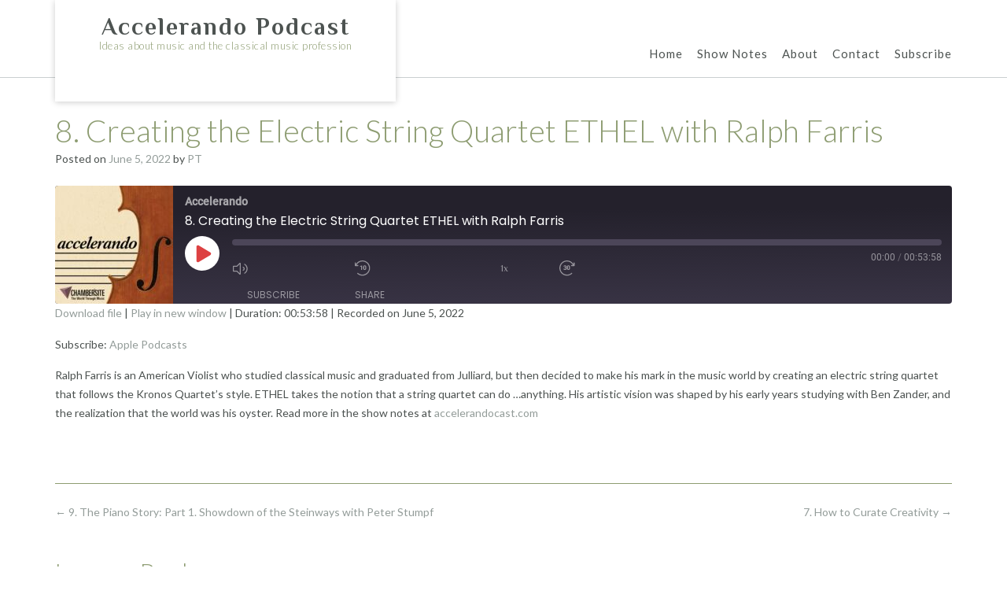

--- FILE ---
content_type: text/html; charset=UTF-8
request_url: https://accelerandocast.com/podcast/8-creating-the-electric-string-quartet-ethel-with-ralph-farris/
body_size: 14665
content:
<!DOCTYPE html><!-- Namaha -->
<html dir="ltr" lang="en-US" prefix="og: https://ogp.me/ns#">
<head>
<meta charset="UTF-8">
<meta name="viewport" content="width=device-width, initial-scale=1">
<link rel="profile" href="//gmpg.org/xfn/11">

<title>8. Creating the Electric String Quartet ETHEL with Ralph Farris - Accelerando Podcast</title>
	<style>img:is([sizes="auto" i], [sizes^="auto," i]) { contain-intrinsic-size: 3000px 1500px }</style>
	
		<!-- All in One SEO 4.9.3 - aioseo.com -->
	<meta name="description" content="Ralph Farris is an American Violist who studied classical music and graduated from Julliard, but then decided to make his mark in the music world by creating an electric string quartet that follows the Kronos Quartet’s style. ETHEL takes the notion that a string quartet can do …anything. His artistic vision was shaped by his" />
	<meta name="robots" content="max-image-preview:large" />
	<meta name="author" content="PT"/>
	<link rel="canonical" href="https://accelerandocast.com/podcast/8-creating-the-electric-string-quartet-ethel-with-ralph-farris/" />
	<meta name="generator" content="All in One SEO (AIOSEO) 4.9.3" />
		<meta property="og:locale" content="en_US" />
		<meta property="og:site_name" content="Accelerando Podcast - Ideas about music and the classical music profession" />
		<meta property="og:type" content="article" />
		<meta property="og:title" content="8. Creating the Electric String Quartet ETHEL with Ralph Farris - Accelerando Podcast" />
		<meta property="og:description" content="Ralph Farris is an American Violist who studied classical music and graduated from Julliard, but then decided to make his mark in the music world by creating an electric string quartet that follows the Kronos Quartet’s style. ETHEL takes the notion that a string quartet can do …anything. His artistic vision was shaped by his" />
		<meta property="og:url" content="https://accelerandocast.com/podcast/8-creating-the-electric-string-quartet-ethel-with-ralph-farris/" />
		<meta property="article:published_time" content="2022-06-06T03:22:21+00:00" />
		<meta property="article:modified_time" content="2022-11-03T12:33:02+00:00" />
		<meta name="twitter:card" content="summary_large_image" />
		<meta name="twitter:title" content="8. Creating the Electric String Quartet ETHEL with Ralph Farris - Accelerando Podcast" />
		<meta name="twitter:description" content="Ralph Farris is an American Violist who studied classical music and graduated from Julliard, but then decided to make his mark in the music world by creating an electric string quartet that follows the Kronos Quartet’s style. ETHEL takes the notion that a string quartet can do …anything. His artistic vision was shaped by his" />
		<script type="application/ld+json" class="aioseo-schema">
			{"@context":"https:\/\/schema.org","@graph":[{"@type":"BreadcrumbList","@id":"https:\/\/accelerandocast.com\/podcast\/8-creating-the-electric-string-quartet-ethel-with-ralph-farris\/#breadcrumblist","itemListElement":[{"@type":"ListItem","@id":"https:\/\/accelerandocast.com#listItem","position":1,"name":"Home","item":"https:\/\/accelerandocast.com","nextItem":{"@type":"ListItem","@id":"https:\/\/accelerandocast.com\/podcast\/#listItem","name":"Episode"}},{"@type":"ListItem","@id":"https:\/\/accelerandocast.com\/podcast\/#listItem","position":2,"name":"Episode","item":"https:\/\/accelerandocast.com\/podcast\/","nextItem":{"@type":"ListItem","@id":"https:\/\/accelerandocast.com\/series\/accelerando\/#listItem","name":"Accelerando"},"previousItem":{"@type":"ListItem","@id":"https:\/\/accelerandocast.com#listItem","name":"Home"}},{"@type":"ListItem","@id":"https:\/\/accelerandocast.com\/series\/accelerando\/#listItem","position":3,"name":"Accelerando","item":"https:\/\/accelerandocast.com\/series\/accelerando\/","nextItem":{"@type":"ListItem","@id":"https:\/\/accelerandocast.com\/podcast\/8-creating-the-electric-string-quartet-ethel-with-ralph-farris\/#listItem","name":"8. Creating the Electric String Quartet ETHEL with Ralph Farris"},"previousItem":{"@type":"ListItem","@id":"https:\/\/accelerandocast.com\/podcast\/#listItem","name":"Episode"}},{"@type":"ListItem","@id":"https:\/\/accelerandocast.com\/podcast\/8-creating-the-electric-string-quartet-ethel-with-ralph-farris\/#listItem","position":4,"name":"8. Creating the Electric String Quartet ETHEL with Ralph Farris","previousItem":{"@type":"ListItem","@id":"https:\/\/accelerandocast.com\/series\/accelerando\/#listItem","name":"Accelerando"}}]},{"@type":"Organization","@id":"https:\/\/accelerandocast.com\/#organization","name":"Accelerando Podcast","description":"Ideas about music and the classical music profession","url":"https:\/\/accelerandocast.com\/","logo":{"@type":"ImageObject","url":"https:\/\/accelerandocast.com\/wp-content\/uploads\/accelerando-logo-1400px-150x150.jpg","@id":"https:\/\/accelerandocast.com\/podcast\/8-creating-the-electric-string-quartet-ethel-with-ralph-farris\/#organizationLogo"},"image":{"@id":"https:\/\/accelerandocast.com\/podcast\/8-creating-the-electric-string-quartet-ethel-with-ralph-farris\/#organizationLogo"}},{"@type":"Person","@id":"https:\/\/accelerandocast.com\/author\/mysiteadmin\/#author","url":"https:\/\/accelerandocast.com\/author\/mysiteadmin\/","name":"PT","image":{"@type":"ImageObject","@id":"https:\/\/accelerandocast.com\/podcast\/8-creating-the-electric-string-quartet-ethel-with-ralph-farris\/#authorImage","url":"https:\/\/secure.gravatar.com\/avatar\/6043fa0fc83b11c3600eae98da23547d7913e31f5b2d33c7fcd4e558a0e2e660?s=96&d=mm&r=g","width":96,"height":96,"caption":"PT"}},{"@type":"WebPage","@id":"https:\/\/accelerandocast.com\/podcast\/8-creating-the-electric-string-quartet-ethel-with-ralph-farris\/#webpage","url":"https:\/\/accelerandocast.com\/podcast\/8-creating-the-electric-string-quartet-ethel-with-ralph-farris\/","name":"8. Creating the Electric String Quartet ETHEL with Ralph Farris - Accelerando Podcast","description":"Ralph Farris is an American Violist who studied classical music and graduated from Julliard, but then decided to make his mark in the music world by creating an electric string quartet that follows the Kronos Quartet\u2019s style. ETHEL takes the notion that a string quartet can do \u2026anything. His artistic vision was shaped by his","inLanguage":"en-US","isPartOf":{"@id":"https:\/\/accelerandocast.com\/#website"},"breadcrumb":{"@id":"https:\/\/accelerandocast.com\/podcast\/8-creating-the-electric-string-quartet-ethel-with-ralph-farris\/#breadcrumblist"},"author":{"@id":"https:\/\/accelerandocast.com\/author\/mysiteadmin\/#author"},"creator":{"@id":"https:\/\/accelerandocast.com\/author\/mysiteadmin\/#author"},"datePublished":"2022-06-05T23:22:21-04:00","dateModified":"2022-11-03T08:33:02-04:00"},{"@type":"WebSite","@id":"https:\/\/accelerandocast.com\/#website","url":"https:\/\/accelerandocast.com\/","name":"Accelerando Podcast","description":"Ideas about music and the classical music profession","inLanguage":"en-US","publisher":{"@id":"https:\/\/accelerandocast.com\/#organization"}}]}
		</script>
		<!-- All in One SEO -->

<link rel='dns-prefetch' href='//fonts.googleapis.com' />
<link rel="alternate" type="application/rss+xml" title="Accelerando Podcast &raquo; Feed" href="https://accelerandocast.com/feed/" />
<link rel="alternate" type="application/rss+xml" title="Accelerando Podcast &raquo; Comments Feed" href="https://accelerandocast.com/comments/feed/" />
<link rel="alternate" type="application/rss+xml" title="Accelerando Podcast &raquo; 8. Creating the Electric String Quartet ETHEL with Ralph Farris Comments Feed" href="https://accelerandocast.com/podcast/8-creating-the-electric-string-quartet-ethel-with-ralph-farris/feed/" />
		<!-- This site uses the Google Analytics by MonsterInsights plugin v9.11.1 - Using Analytics tracking - https://www.monsterinsights.com/ -->
							<script src="//www.googletagmanager.com/gtag/js?id=G-V51NSL93BP"  data-cfasync="false" data-wpfc-render="false" type="text/javascript" async></script>
			<script data-cfasync="false" data-wpfc-render="false" type="text/javascript">
				var mi_version = '9.11.1';
				var mi_track_user = true;
				var mi_no_track_reason = '';
								var MonsterInsightsDefaultLocations = {"page_location":"https:\/\/accelerandocast.com\/podcast\/8-creating-the-electric-string-quartet-ethel-with-ralph-farris\/"};
								if ( typeof MonsterInsightsPrivacyGuardFilter === 'function' ) {
					var MonsterInsightsLocations = (typeof MonsterInsightsExcludeQuery === 'object') ? MonsterInsightsPrivacyGuardFilter( MonsterInsightsExcludeQuery ) : MonsterInsightsPrivacyGuardFilter( MonsterInsightsDefaultLocations );
				} else {
					var MonsterInsightsLocations = (typeof MonsterInsightsExcludeQuery === 'object') ? MonsterInsightsExcludeQuery : MonsterInsightsDefaultLocations;
				}

								var disableStrs = [
										'ga-disable-G-V51NSL93BP',
									];

				/* Function to detect opted out users */
				function __gtagTrackerIsOptedOut() {
					for (var index = 0; index < disableStrs.length; index++) {
						if (document.cookie.indexOf(disableStrs[index] + '=true') > -1) {
							return true;
						}
					}

					return false;
				}

				/* Disable tracking if the opt-out cookie exists. */
				if (__gtagTrackerIsOptedOut()) {
					for (var index = 0; index < disableStrs.length; index++) {
						window[disableStrs[index]] = true;
					}
				}

				/* Opt-out function */
				function __gtagTrackerOptout() {
					for (var index = 0; index < disableStrs.length; index++) {
						document.cookie = disableStrs[index] + '=true; expires=Thu, 31 Dec 2099 23:59:59 UTC; path=/';
						window[disableStrs[index]] = true;
					}
				}

				if ('undefined' === typeof gaOptout) {
					function gaOptout() {
						__gtagTrackerOptout();
					}
				}
								window.dataLayer = window.dataLayer || [];

				window.MonsterInsightsDualTracker = {
					helpers: {},
					trackers: {},
				};
				if (mi_track_user) {
					function __gtagDataLayer() {
						dataLayer.push(arguments);
					}

					function __gtagTracker(type, name, parameters) {
						if (!parameters) {
							parameters = {};
						}

						if (parameters.send_to) {
							__gtagDataLayer.apply(null, arguments);
							return;
						}

						if (type === 'event') {
														parameters.send_to = monsterinsights_frontend.v4_id;
							var hookName = name;
							if (typeof parameters['event_category'] !== 'undefined') {
								hookName = parameters['event_category'] + ':' + name;
							}

							if (typeof MonsterInsightsDualTracker.trackers[hookName] !== 'undefined') {
								MonsterInsightsDualTracker.trackers[hookName](parameters);
							} else {
								__gtagDataLayer('event', name, parameters);
							}
							
						} else {
							__gtagDataLayer.apply(null, arguments);
						}
					}

					__gtagTracker('js', new Date());
					__gtagTracker('set', {
						'developer_id.dZGIzZG': true,
											});
					if ( MonsterInsightsLocations.page_location ) {
						__gtagTracker('set', MonsterInsightsLocations);
					}
										__gtagTracker('config', 'G-V51NSL93BP', {"forceSSL":"true","link_attribution":"true"} );
										window.gtag = __gtagTracker;										(function () {
						/* https://developers.google.com/analytics/devguides/collection/analyticsjs/ */
						/* ga and __gaTracker compatibility shim. */
						var noopfn = function () {
							return null;
						};
						var newtracker = function () {
							return new Tracker();
						};
						var Tracker = function () {
							return null;
						};
						var p = Tracker.prototype;
						p.get = noopfn;
						p.set = noopfn;
						p.send = function () {
							var args = Array.prototype.slice.call(arguments);
							args.unshift('send');
							__gaTracker.apply(null, args);
						};
						var __gaTracker = function () {
							var len = arguments.length;
							if (len === 0) {
								return;
							}
							var f = arguments[len - 1];
							if (typeof f !== 'object' || f === null || typeof f.hitCallback !== 'function') {
								if ('send' === arguments[0]) {
									var hitConverted, hitObject = false, action;
									if ('event' === arguments[1]) {
										if ('undefined' !== typeof arguments[3]) {
											hitObject = {
												'eventAction': arguments[3],
												'eventCategory': arguments[2],
												'eventLabel': arguments[4],
												'value': arguments[5] ? arguments[5] : 1,
											}
										}
									}
									if ('pageview' === arguments[1]) {
										if ('undefined' !== typeof arguments[2]) {
											hitObject = {
												'eventAction': 'page_view',
												'page_path': arguments[2],
											}
										}
									}
									if (typeof arguments[2] === 'object') {
										hitObject = arguments[2];
									}
									if (typeof arguments[5] === 'object') {
										Object.assign(hitObject, arguments[5]);
									}
									if ('undefined' !== typeof arguments[1].hitType) {
										hitObject = arguments[1];
										if ('pageview' === hitObject.hitType) {
											hitObject.eventAction = 'page_view';
										}
									}
									if (hitObject) {
										action = 'timing' === arguments[1].hitType ? 'timing_complete' : hitObject.eventAction;
										hitConverted = mapArgs(hitObject);
										__gtagTracker('event', action, hitConverted);
									}
								}
								return;
							}

							function mapArgs(args) {
								var arg, hit = {};
								var gaMap = {
									'eventCategory': 'event_category',
									'eventAction': 'event_action',
									'eventLabel': 'event_label',
									'eventValue': 'event_value',
									'nonInteraction': 'non_interaction',
									'timingCategory': 'event_category',
									'timingVar': 'name',
									'timingValue': 'value',
									'timingLabel': 'event_label',
									'page': 'page_path',
									'location': 'page_location',
									'title': 'page_title',
									'referrer' : 'page_referrer',
								};
								for (arg in args) {
																		if (!(!args.hasOwnProperty(arg) || !gaMap.hasOwnProperty(arg))) {
										hit[gaMap[arg]] = args[arg];
									} else {
										hit[arg] = args[arg];
									}
								}
								return hit;
							}

							try {
								f.hitCallback();
							} catch (ex) {
							}
						};
						__gaTracker.create = newtracker;
						__gaTracker.getByName = newtracker;
						__gaTracker.getAll = function () {
							return [];
						};
						__gaTracker.remove = noopfn;
						__gaTracker.loaded = true;
						window['__gaTracker'] = __gaTracker;
					})();
									} else {
										console.log("");
					(function () {
						function __gtagTracker() {
							return null;
						}

						window['__gtagTracker'] = __gtagTracker;
						window['gtag'] = __gtagTracker;
					})();
									}
			</script>
							<!-- / Google Analytics by MonsterInsights -->
		<script type="text/javascript">
/* <![CDATA[ */
window._wpemojiSettings = {"baseUrl":"https:\/\/s.w.org\/images\/core\/emoji\/16.0.1\/72x72\/","ext":".png","svgUrl":"https:\/\/s.w.org\/images\/core\/emoji\/16.0.1\/svg\/","svgExt":".svg","source":{"concatemoji":"https:\/\/accelerandocast.com\/wp-includes\/js\/wp-emoji-release.min.js?ver=6.8.3"}};
/*! This file is auto-generated */
!function(s,n){var o,i,e;function c(e){try{var t={supportTests:e,timestamp:(new Date).valueOf()};sessionStorage.setItem(o,JSON.stringify(t))}catch(e){}}function p(e,t,n){e.clearRect(0,0,e.canvas.width,e.canvas.height),e.fillText(t,0,0);var t=new Uint32Array(e.getImageData(0,0,e.canvas.width,e.canvas.height).data),a=(e.clearRect(0,0,e.canvas.width,e.canvas.height),e.fillText(n,0,0),new Uint32Array(e.getImageData(0,0,e.canvas.width,e.canvas.height).data));return t.every(function(e,t){return e===a[t]})}function u(e,t){e.clearRect(0,0,e.canvas.width,e.canvas.height),e.fillText(t,0,0);for(var n=e.getImageData(16,16,1,1),a=0;a<n.data.length;a++)if(0!==n.data[a])return!1;return!0}function f(e,t,n,a){switch(t){case"flag":return n(e,"\ud83c\udff3\ufe0f\u200d\u26a7\ufe0f","\ud83c\udff3\ufe0f\u200b\u26a7\ufe0f")?!1:!n(e,"\ud83c\udde8\ud83c\uddf6","\ud83c\udde8\u200b\ud83c\uddf6")&&!n(e,"\ud83c\udff4\udb40\udc67\udb40\udc62\udb40\udc65\udb40\udc6e\udb40\udc67\udb40\udc7f","\ud83c\udff4\u200b\udb40\udc67\u200b\udb40\udc62\u200b\udb40\udc65\u200b\udb40\udc6e\u200b\udb40\udc67\u200b\udb40\udc7f");case"emoji":return!a(e,"\ud83e\udedf")}return!1}function g(e,t,n,a){var r="undefined"!=typeof WorkerGlobalScope&&self instanceof WorkerGlobalScope?new OffscreenCanvas(300,150):s.createElement("canvas"),o=r.getContext("2d",{willReadFrequently:!0}),i=(o.textBaseline="top",o.font="600 32px Arial",{});return e.forEach(function(e){i[e]=t(o,e,n,a)}),i}function t(e){var t=s.createElement("script");t.src=e,t.defer=!0,s.head.appendChild(t)}"undefined"!=typeof Promise&&(o="wpEmojiSettingsSupports",i=["flag","emoji"],n.supports={everything:!0,everythingExceptFlag:!0},e=new Promise(function(e){s.addEventListener("DOMContentLoaded",e,{once:!0})}),new Promise(function(t){var n=function(){try{var e=JSON.parse(sessionStorage.getItem(o));if("object"==typeof e&&"number"==typeof e.timestamp&&(new Date).valueOf()<e.timestamp+604800&&"object"==typeof e.supportTests)return e.supportTests}catch(e){}return null}();if(!n){if("undefined"!=typeof Worker&&"undefined"!=typeof OffscreenCanvas&&"undefined"!=typeof URL&&URL.createObjectURL&&"undefined"!=typeof Blob)try{var e="postMessage("+g.toString()+"("+[JSON.stringify(i),f.toString(),p.toString(),u.toString()].join(",")+"));",a=new Blob([e],{type:"text/javascript"}),r=new Worker(URL.createObjectURL(a),{name:"wpTestEmojiSupports"});return void(r.onmessage=function(e){c(n=e.data),r.terminate(),t(n)})}catch(e){}c(n=g(i,f,p,u))}t(n)}).then(function(e){for(var t in e)n.supports[t]=e[t],n.supports.everything=n.supports.everything&&n.supports[t],"flag"!==t&&(n.supports.everythingExceptFlag=n.supports.everythingExceptFlag&&n.supports[t]);n.supports.everythingExceptFlag=n.supports.everythingExceptFlag&&!n.supports.flag,n.DOMReady=!1,n.readyCallback=function(){n.DOMReady=!0}}).then(function(){return e}).then(function(){var e;n.supports.everything||(n.readyCallback(),(e=n.source||{}).concatemoji?t(e.concatemoji):e.wpemoji&&e.twemoji&&(t(e.twemoji),t(e.wpemoji)))}))}((window,document),window._wpemojiSettings);
/* ]]> */
</script>
<link rel='stylesheet' id='ssp-castos-player-css' href='https://accelerandocast.com/wp-content/plugins/seriously-simple-podcasting/assets/css/castos-player.min.css?ver=3.14.2' type='text/css' media='all' />
<link rel='stylesheet' id='ssp-subscribe-buttons-css' href='https://accelerandocast.com/wp-content/plugins/seriously-simple-podcasting/assets/css/subscribe-buttons.css?ver=3.14.2' type='text/css' media='all' />
<style id='wp-emoji-styles-inline-css' type='text/css'>

	img.wp-smiley, img.emoji {
		display: inline !important;
		border: none !important;
		box-shadow: none !important;
		height: 1em !important;
		width: 1em !important;
		margin: 0 0.07em !important;
		vertical-align: -0.1em !important;
		background: none !important;
		padding: 0 !important;
	}
</style>
<link rel='stylesheet' id='wp-block-library-css' href='https://accelerandocast.com/wp-includes/css/dist/block-library/style.min.css?ver=6.8.3' type='text/css' media='all' />
<style id='classic-theme-styles-inline-css' type='text/css'>
/*! This file is auto-generated */
.wp-block-button__link{color:#fff;background-color:#32373c;border-radius:9999px;box-shadow:none;text-decoration:none;padding:calc(.667em + 2px) calc(1.333em + 2px);font-size:1.125em}.wp-block-file__button{background:#32373c;color:#fff;text-decoration:none}
</style>
<link rel='stylesheet' id='aioseo/css/src/vue/standalone/blocks/table-of-contents/global.scss-css' href='https://accelerandocast.com/wp-content/plugins/all-in-one-seo-pack/dist/Lite/assets/css/table-of-contents/global.e90f6d47.css?ver=4.9.3' type='text/css' media='all' />
<link rel='stylesheet' id='coblocks-frontend-css' href='https://accelerandocast.com/wp-content/plugins/coblocks/dist/style-coblocks-1.css?ver=3.1.16' type='text/css' media='all' />
<link rel='stylesheet' id='coblocks-extensions-css' href='https://accelerandocast.com/wp-content/plugins/coblocks/dist/style-coblocks-extensions.css?ver=3.1.16' type='text/css' media='all' />
<link rel='stylesheet' id='coblocks-animation-css' href='https://accelerandocast.com/wp-content/plugins/coblocks/dist/style-coblocks-animation.css?ver=2677611078ee87eb3b1c' type='text/css' media='all' />
<style id='global-styles-inline-css' type='text/css'>
:root{--wp--preset--aspect-ratio--square: 1;--wp--preset--aspect-ratio--4-3: 4/3;--wp--preset--aspect-ratio--3-4: 3/4;--wp--preset--aspect-ratio--3-2: 3/2;--wp--preset--aspect-ratio--2-3: 2/3;--wp--preset--aspect-ratio--16-9: 16/9;--wp--preset--aspect-ratio--9-16: 9/16;--wp--preset--color--black: #000000;--wp--preset--color--cyan-bluish-gray: #abb8c3;--wp--preset--color--white: #ffffff;--wp--preset--color--pale-pink: #f78da7;--wp--preset--color--vivid-red: #cf2e2e;--wp--preset--color--luminous-vivid-orange: #ff6900;--wp--preset--color--luminous-vivid-amber: #fcb900;--wp--preset--color--light-green-cyan: #7bdcb5;--wp--preset--color--vivid-green-cyan: #00d084;--wp--preset--color--pale-cyan-blue: #8ed1fc;--wp--preset--color--vivid-cyan-blue: #0693e3;--wp--preset--color--vivid-purple: #9b51e0;--wp--preset--gradient--vivid-cyan-blue-to-vivid-purple: linear-gradient(135deg,rgba(6,147,227,1) 0%,rgb(155,81,224) 100%);--wp--preset--gradient--light-green-cyan-to-vivid-green-cyan: linear-gradient(135deg,rgb(122,220,180) 0%,rgb(0,208,130) 100%);--wp--preset--gradient--luminous-vivid-amber-to-luminous-vivid-orange: linear-gradient(135deg,rgba(252,185,0,1) 0%,rgba(255,105,0,1) 100%);--wp--preset--gradient--luminous-vivid-orange-to-vivid-red: linear-gradient(135deg,rgba(255,105,0,1) 0%,rgb(207,46,46) 100%);--wp--preset--gradient--very-light-gray-to-cyan-bluish-gray: linear-gradient(135deg,rgb(238,238,238) 0%,rgb(169,184,195) 100%);--wp--preset--gradient--cool-to-warm-spectrum: linear-gradient(135deg,rgb(74,234,220) 0%,rgb(151,120,209) 20%,rgb(207,42,186) 40%,rgb(238,44,130) 60%,rgb(251,105,98) 80%,rgb(254,248,76) 100%);--wp--preset--gradient--blush-light-purple: linear-gradient(135deg,rgb(255,206,236) 0%,rgb(152,150,240) 100%);--wp--preset--gradient--blush-bordeaux: linear-gradient(135deg,rgb(254,205,165) 0%,rgb(254,45,45) 50%,rgb(107,0,62) 100%);--wp--preset--gradient--luminous-dusk: linear-gradient(135deg,rgb(255,203,112) 0%,rgb(199,81,192) 50%,rgb(65,88,208) 100%);--wp--preset--gradient--pale-ocean: linear-gradient(135deg,rgb(255,245,203) 0%,rgb(182,227,212) 50%,rgb(51,167,181) 100%);--wp--preset--gradient--electric-grass: linear-gradient(135deg,rgb(202,248,128) 0%,rgb(113,206,126) 100%);--wp--preset--gradient--midnight: linear-gradient(135deg,rgb(2,3,129) 0%,rgb(40,116,252) 100%);--wp--preset--font-size--small: 13px;--wp--preset--font-size--medium: 20px;--wp--preset--font-size--large: 36px;--wp--preset--font-size--x-large: 42px;--wp--preset--spacing--20: 0.44rem;--wp--preset--spacing--30: 0.67rem;--wp--preset--spacing--40: 1rem;--wp--preset--spacing--50: 1.5rem;--wp--preset--spacing--60: 2.25rem;--wp--preset--spacing--70: 3.38rem;--wp--preset--spacing--80: 5.06rem;--wp--preset--shadow--natural: 6px 6px 9px rgba(0, 0, 0, 0.2);--wp--preset--shadow--deep: 12px 12px 50px rgba(0, 0, 0, 0.4);--wp--preset--shadow--sharp: 6px 6px 0px rgba(0, 0, 0, 0.2);--wp--preset--shadow--outlined: 6px 6px 0px -3px rgba(255, 255, 255, 1), 6px 6px rgba(0, 0, 0, 1);--wp--preset--shadow--crisp: 6px 6px 0px rgba(0, 0, 0, 1);}:where(.is-layout-flex){gap: 0.5em;}:where(.is-layout-grid){gap: 0.5em;}body .is-layout-flex{display: flex;}.is-layout-flex{flex-wrap: wrap;align-items: center;}.is-layout-flex > :is(*, div){margin: 0;}body .is-layout-grid{display: grid;}.is-layout-grid > :is(*, div){margin: 0;}:where(.wp-block-columns.is-layout-flex){gap: 2em;}:where(.wp-block-columns.is-layout-grid){gap: 2em;}:where(.wp-block-post-template.is-layout-flex){gap: 1.25em;}:where(.wp-block-post-template.is-layout-grid){gap: 1.25em;}.has-black-color{color: var(--wp--preset--color--black) !important;}.has-cyan-bluish-gray-color{color: var(--wp--preset--color--cyan-bluish-gray) !important;}.has-white-color{color: var(--wp--preset--color--white) !important;}.has-pale-pink-color{color: var(--wp--preset--color--pale-pink) !important;}.has-vivid-red-color{color: var(--wp--preset--color--vivid-red) !important;}.has-luminous-vivid-orange-color{color: var(--wp--preset--color--luminous-vivid-orange) !important;}.has-luminous-vivid-amber-color{color: var(--wp--preset--color--luminous-vivid-amber) !important;}.has-light-green-cyan-color{color: var(--wp--preset--color--light-green-cyan) !important;}.has-vivid-green-cyan-color{color: var(--wp--preset--color--vivid-green-cyan) !important;}.has-pale-cyan-blue-color{color: var(--wp--preset--color--pale-cyan-blue) !important;}.has-vivid-cyan-blue-color{color: var(--wp--preset--color--vivid-cyan-blue) !important;}.has-vivid-purple-color{color: var(--wp--preset--color--vivid-purple) !important;}.has-black-background-color{background-color: var(--wp--preset--color--black) !important;}.has-cyan-bluish-gray-background-color{background-color: var(--wp--preset--color--cyan-bluish-gray) !important;}.has-white-background-color{background-color: var(--wp--preset--color--white) !important;}.has-pale-pink-background-color{background-color: var(--wp--preset--color--pale-pink) !important;}.has-vivid-red-background-color{background-color: var(--wp--preset--color--vivid-red) !important;}.has-luminous-vivid-orange-background-color{background-color: var(--wp--preset--color--luminous-vivid-orange) !important;}.has-luminous-vivid-amber-background-color{background-color: var(--wp--preset--color--luminous-vivid-amber) !important;}.has-light-green-cyan-background-color{background-color: var(--wp--preset--color--light-green-cyan) !important;}.has-vivid-green-cyan-background-color{background-color: var(--wp--preset--color--vivid-green-cyan) !important;}.has-pale-cyan-blue-background-color{background-color: var(--wp--preset--color--pale-cyan-blue) !important;}.has-vivid-cyan-blue-background-color{background-color: var(--wp--preset--color--vivid-cyan-blue) !important;}.has-vivid-purple-background-color{background-color: var(--wp--preset--color--vivid-purple) !important;}.has-black-border-color{border-color: var(--wp--preset--color--black) !important;}.has-cyan-bluish-gray-border-color{border-color: var(--wp--preset--color--cyan-bluish-gray) !important;}.has-white-border-color{border-color: var(--wp--preset--color--white) !important;}.has-pale-pink-border-color{border-color: var(--wp--preset--color--pale-pink) !important;}.has-vivid-red-border-color{border-color: var(--wp--preset--color--vivid-red) !important;}.has-luminous-vivid-orange-border-color{border-color: var(--wp--preset--color--luminous-vivid-orange) !important;}.has-luminous-vivid-amber-border-color{border-color: var(--wp--preset--color--luminous-vivid-amber) !important;}.has-light-green-cyan-border-color{border-color: var(--wp--preset--color--light-green-cyan) !important;}.has-vivid-green-cyan-border-color{border-color: var(--wp--preset--color--vivid-green-cyan) !important;}.has-pale-cyan-blue-border-color{border-color: var(--wp--preset--color--pale-cyan-blue) !important;}.has-vivid-cyan-blue-border-color{border-color: var(--wp--preset--color--vivid-cyan-blue) !important;}.has-vivid-purple-border-color{border-color: var(--wp--preset--color--vivid-purple) !important;}.has-vivid-cyan-blue-to-vivid-purple-gradient-background{background: var(--wp--preset--gradient--vivid-cyan-blue-to-vivid-purple) !important;}.has-light-green-cyan-to-vivid-green-cyan-gradient-background{background: var(--wp--preset--gradient--light-green-cyan-to-vivid-green-cyan) !important;}.has-luminous-vivid-amber-to-luminous-vivid-orange-gradient-background{background: var(--wp--preset--gradient--luminous-vivid-amber-to-luminous-vivid-orange) !important;}.has-luminous-vivid-orange-to-vivid-red-gradient-background{background: var(--wp--preset--gradient--luminous-vivid-orange-to-vivid-red) !important;}.has-very-light-gray-to-cyan-bluish-gray-gradient-background{background: var(--wp--preset--gradient--very-light-gray-to-cyan-bluish-gray) !important;}.has-cool-to-warm-spectrum-gradient-background{background: var(--wp--preset--gradient--cool-to-warm-spectrum) !important;}.has-blush-light-purple-gradient-background{background: var(--wp--preset--gradient--blush-light-purple) !important;}.has-blush-bordeaux-gradient-background{background: var(--wp--preset--gradient--blush-bordeaux) !important;}.has-luminous-dusk-gradient-background{background: var(--wp--preset--gradient--luminous-dusk) !important;}.has-pale-ocean-gradient-background{background: var(--wp--preset--gradient--pale-ocean) !important;}.has-electric-grass-gradient-background{background: var(--wp--preset--gradient--electric-grass) !important;}.has-midnight-gradient-background{background: var(--wp--preset--gradient--midnight) !important;}.has-small-font-size{font-size: var(--wp--preset--font-size--small) !important;}.has-medium-font-size{font-size: var(--wp--preset--font-size--medium) !important;}.has-large-font-size{font-size: var(--wp--preset--font-size--large) !important;}.has-x-large-font-size{font-size: var(--wp--preset--font-size--x-large) !important;}
:where(.wp-block-post-template.is-layout-flex){gap: 1.25em;}:where(.wp-block-post-template.is-layout-grid){gap: 1.25em;}
:where(.wp-block-columns.is-layout-flex){gap: 2em;}:where(.wp-block-columns.is-layout-grid){gap: 2em;}
:root :where(.wp-block-pullquote){font-size: 1.5em;line-height: 1.6;}
</style>
<link rel='stylesheet' id='wp-components-css' href='https://accelerandocast.com/wp-includes/css/dist/components/style.min.css?ver=6.8.3' type='text/css' media='all' />
<link rel='stylesheet' id='godaddy-styles-css' href='https://accelerandocast.com/wp-content/mu-plugins/vendor/wpex/godaddy-launch/includes/Dependencies/GoDaddy/Styles/build/latest.css?ver=2.0.2' type='text/css' media='all' />
<link rel='stylesheet' id='namaha-fonts-css' href='https://fonts.googleapis.com/css?family=Philosopher%3A100%2C300%2C400%2C500%2C600%2C700%2C800%7CLato%3A300%2C300italic%2C400%2C400italic%2C600%2C600italic%2C700%2C700italic%7CLora%3A400italic&#038;subset=latin%2Clatin-ext&#038;ver=1.0.70' type='text/css' media='all' />
<link rel='stylesheet' id='namaha-header-left-aligned-css' href='https://accelerandocast.com/wp-content/themes/namaha/library/css/header-left-aligned.css?ver=1.0.70' type='text/css' media='all' />
<link rel='stylesheet' id='otb-font-awesome-otb-font-awesome-css' href='https://accelerandocast.com/wp-content/themes/namaha/library/fonts/otb-font-awesome/css/otb-font-awesome.css?ver=4.7.0' type='text/css' media='all' />
<link rel='stylesheet' id='otb-font-awesome-font-awesome-min-css' href='https://accelerandocast.com/wp-content/themes/namaha/library/fonts/otb-font-awesome/css/font-awesome.min.css?ver=4.7.0' type='text/css' media='all' />
<link rel='stylesheet' id='namaha-style-css' href='https://accelerandocast.com/wp-content/themes/namaha/style.css?ver=1.0.70' type='text/css' media='all' />
<script type="text/javascript" src="https://accelerandocast.com/wp-content/plugins/google-analytics-for-wordpress/assets/js/frontend-gtag.min.js?ver=9.11.1" id="monsterinsights-frontend-script-js" async="async" data-wp-strategy="async"></script>
<script data-cfasync="false" data-wpfc-render="false" type="text/javascript" id='monsterinsights-frontend-script-js-extra'>/* <![CDATA[ */
var monsterinsights_frontend = {"js_events_tracking":"true","download_extensions":"doc,pdf,ppt,zip,xls,docx,pptx,xlsx","inbound_paths":"[{\"path\":\"\\\/go\\\/\",\"label\":\"affiliate\"},{\"path\":\"\\\/recommend\\\/\",\"label\":\"affiliate\"}]","home_url":"https:\/\/accelerandocast.com","hash_tracking":"false","v4_id":"G-V51NSL93BP"};/* ]]> */
</script>
<script type="text/javascript" src="https://accelerandocast.com/wp-includes/js/jquery/jquery.min.js?ver=3.7.1" id="jquery-core-js"></script>
<script type="text/javascript" src="https://accelerandocast.com/wp-includes/js/jquery/jquery-migrate.min.js?ver=3.4.1" id="jquery-migrate-js"></script>
<link rel="https://api.w.org/" href="https://accelerandocast.com/wp-json/" /><link rel="alternate" title="JSON" type="application/json" href="https://accelerandocast.com/wp-json/wp/v2/podcast/349" /><link rel="EditURI" type="application/rsd+xml" title="RSD" href="https://accelerandocast.com/xmlrpc.php?rsd" />
<link rel='shortlink' href='https://accelerandocast.com/?p=349' />
<link rel="alternate" title="oEmbed (JSON)" type="application/json+oembed" href="https://accelerandocast.com/wp-json/oembed/1.0/embed?url=https%3A%2F%2Faccelerandocast.com%2Fpodcast%2F8-creating-the-electric-string-quartet-ethel-with-ralph-farris%2F" />
<link rel="alternate" title="oEmbed (XML)" type="text/xml+oembed" href="https://accelerandocast.com/wp-json/oembed/1.0/embed?url=https%3A%2F%2Faccelerandocast.com%2Fpodcast%2F8-creating-the-electric-string-quartet-ethel-with-ralph-farris%2F&#038;format=xml" />

<link rel="alternate" type="application/rss+xml" title="Podcast RSS feed" href="https://accelerandocast.com/feed/podcast" />


<style type="text/css">




/* Navigation Menu Rollover Font Color */@media only screen and (min-width: 1000px) {	.main-navigation.rollover-font-color .menu > ul > li > a:hover,
	.main-navigation.rollover-font-color ul.menu > li > a:hover,
	.main-navigation.rollover-font-color .menu > ul > li.current-menu-item > a,
	.main-navigation.rollover-font-color ul.menu > li.current-menu-item > a,
	.main-navigation.rollover-font-color .menu > ul > li.current_page_item > a,
	.main-navigation.rollover-font-color ul.menu > li.current_page_item > a,
	.main-navigation.rollover-font-color .menu > ul > li.current-menu-parent > a,
	.main-navigation.rollover-font-color ul.menu > li.current-menu-parent > a,
	.main-navigation.rollover-font-color .menu > ul > li.current_page_parent > a,
	.main-navigation.rollover-font-color ul.menu > li.current_page_parent > a,
	.main-navigation.rollover-font-color .menu > ul > li.current-menu-ancestor > a,
	.main-navigation.rollover-font-color ul.menu > li.current-menu-ancestor > a,
	.main-navigation.rollover-font-color .menu > ul > li.current_page_ancestor > a,
	.main-navigation.rollover-font-color ul.menu > ul > li.current_page_ancestor > a,
	.main-navigation.rollover-font-color button,
	.main-navigation.rollover-font-color .search-button a:hover,
	.main-navigation.rollover-font-color .search-button a:hover .otb-fa-search,
	.main-navigation.rollover-font-color .search-button a:hover .fa-search {
		color: #196290 !important;
	}
}

</style>
<meta name="generator" content="Elementor 3.34.1; features: additional_custom_breakpoints; settings: css_print_method-external, google_font-enabled, font_display-auto">
			<style>
				.e-con.e-parent:nth-of-type(n+4):not(.e-lazyloaded):not(.e-no-lazyload),
				.e-con.e-parent:nth-of-type(n+4):not(.e-lazyloaded):not(.e-no-lazyload) * {
					background-image: none !important;
				}
				@media screen and (max-height: 1024px) {
					.e-con.e-parent:nth-of-type(n+3):not(.e-lazyloaded):not(.e-no-lazyload),
					.e-con.e-parent:nth-of-type(n+3):not(.e-lazyloaded):not(.e-no-lazyload) * {
						background-image: none !important;
					}
				}
				@media screen and (max-height: 640px) {
					.e-con.e-parent:nth-of-type(n+2):not(.e-lazyloaded):not(.e-no-lazyload),
					.e-con.e-parent:nth-of-type(n+2):not(.e-lazyloaded):not(.e-no-lazyload) * {
						background-image: none !important;
					}
				}
			</style>
			
<!-- Begin Custom CSS -->
<style type="text/css" id="out-the-box-custom-css">
body,
				.content-container,
				.site-content .rpwe-block li{background-color:#FFFFFF;}
</style>
<!-- End Custom CSS -->
<link rel="icon" href="https://accelerandocast.com/wp-content/uploads/cropped-accelerando-logo-icon-512px-32x32.jpg" sizes="32x32" />
<link rel="icon" href="https://accelerandocast.com/wp-content/uploads/cropped-accelerando-logo-icon-512px-192x192.jpg" sizes="192x192" />
<link rel="apple-touch-icon" href="https://accelerandocast.com/wp-content/uploads/cropped-accelerando-logo-icon-512px-180x180.jpg" />
<meta name="msapplication-TileImage" content="https://accelerandocast.com/wp-content/uploads/cropped-accelerando-logo-icon-512px-270x270.jpg" />
	<!-- Fonts Plugin CSS - https://fontsplugin.com/ -->
	<style>
			</style>
	<!-- Fonts Plugin CSS -->
	</head>

<body class="wp-singular podcast-template-default single single-podcast postid-349 wp-embed-responsive wp-theme-namaha comfortable-paragraph-line-height font-awesome-4.7.0 namaha-page-builders-use-theme-styles namaha-bbpress-use-theme-styles namaha-bookingpress-use-theme-styles namaha-shop-no-breadcrumbs elementor-default elementor-kit-75">

<a class="skip-link screen-reader-text" href="#site-content">Skip to content</a>


<header id="masthead" class="site-header left-aligned left-aligned inline-navigation-menu" role="banner">
    
    
<div class="site-logo-area border-bottom">
	<div class="site-container">
	    
	    	    
	    <div class="branding contained">
	        				<a href="https://accelerandocast.com/" class="title bold">Accelerando Podcast</a>
				<div class="description">Ideas about music and the classical music profession</div>
	        		</div>
		
				
	    
	    <div class="site-header-right ">
	        
	        <div class="top info-text">
		        <div class="info-text">
	</div>	        
	        </div>
	
	        <div class="bottom navigation-menu">
	        	
	        	<div class="main-navigation-container">

					<nav id="site-navigation" class="main-navigation centered-submenu inline rollover-underline align-bottom  " role="navigation">
	<span class="header-menu-button" aria-expanded="false"><i class="otb-fa otb-fa-bars"></i></span>
	<div id="main-menu" class="main-menu-container">
		<div class="main-menu-close"><i class="otb-fa otb-fa-angle-right"></i><i class="otb-fa otb-fa-angle-left"></i></div>
		<div class="main-navigation-inner">
			<div class="menu-primary-container"><ul id="menu-primary" class="menu"><li id="menu-item-16" class="menu-item menu-item-type-custom menu-item-object-custom menu-item-home menu-item-16"><a href="https://accelerandocast.com/">Home</a></li>
<li id="menu-item-1299" class="menu-item menu-item-type-post_type menu-item-object-page menu-item-1299"><a href="https://accelerandocast.com/show_notes/">Show Notes</a></li>
<li id="menu-item-17" class="menu-item menu-item-type-post_type menu-item-object-page menu-item-17"><a href="https://accelerandocast.com/about/">About</a></li>
<li id="menu-item-191" class="menu-item menu-item-type-custom menu-item-object-custom menu-item-191"><a href="https://accelerandocast.com/about/#Contact">Contact</a></li>
<li id="menu-item-293" class="menu-item menu-item-type-custom menu-item-object-custom menu-item-293"><a href="https://accelerandocast.com/about/#Subscribe">Subscribe</a></li>
</ul></div>		</div>
        
		<div class="search-slidedown">
			<div class="container">
				<div class="padder">
					<div class="search-block">
										</div>
				</div>
			</div>
		</div>
        
	</div>
</nav><!-- #site-navigation -->

				</div>
				
			</div>
			        
	    </div>
	    <div class="clearboth"></div>
	    
	</div>
</div>
    
</header><!-- #masthead -->
    


<div class="content-container ">
	<div id="content" class="site-content site-container ">
		<a id="site-content" name="site-content" tabindex="-1"></a>

		
    
	<div id="primary" class="content-area full-width">
		<main id="main" class="site-main" role="main">

		
<article id="post-349" class="post-349 podcast type-podcast status-publish hentry series-accelerando">
    
	<header class="entry-header">
    	<h1 class="entry-title">8. Creating the Electric String Quartet ETHEL with Ralph Farris</h1>
		<div class="entry-meta">
			<span class="posted-on">Posted on <a href="https://accelerandocast.com/podcast/8-creating-the-electric-string-quartet-ethel-with-ralph-farris/" rel="bookmark"><time class="entry-date published" datetime="2022-06-05T23:22:21-04:00">June 5, 2022</time><time class="updated" datetime="2022-11-03T08:33:02-04:00">November 3, 2022</time></a></span><span class="byline"> by <span class="author vcard"><a class="url fn n" href="https://accelerandocast.com/author/mysiteadmin/">PT</a></span></span>		</div><!-- .entry-meta -->
	</header><!-- .entry-header -->
    
    
	<div class="entry-content">
		<div class="podcast_player"><div id="1211116395" class="castos-player dark-mode " tabindex="0" data-episode="349" data-player_id="1211116395">
	<div class="player">
		<div class="player__main">
			<div class="player__artwork player__artwork-349">
				<img decoding="async" src="https://accelerandocast.com/wp-content/uploads/accelerando-logo-1400px-150x150.jpg"
					 alt="Accelerando Podcast logo"
					 title="Accelerando">
			</div>
			<div class="player__body">
				<div class="currently-playing">
					<div class="show player__podcast-title">
						Accelerando					</div>
					<div class="episode-title player__episode-title">8. Creating the Electric String Quartet ETHEL with Ralph Farris</div>
				</div>
				<div class="play-progress">
					<div class="play-pause-controls">
						<button title="Play" aria-label="Play Episode" aria-pressed="false" class="play-btn">
							<span class="screen-reader-text">Play Episode</span>
						</button>
						<button title="Pause" aria-label="Pause Episode" aria-pressed="false" class="pause-btn hide">
							<span class="screen-reader-text">Pause Episode</span>
						</button>
						<img decoding="async" src="https://accelerandocast.com/wp-content/plugins/seriously-simple-podcasting/assets/css/images/player/images/icon-loader.svg" alt="Loading" class="ssp-loader hide"/>
					</div>
					<div>
						<audio preload="none" class="clip clip-349">
							<source src="https://episodes.castos.com/6258d5ac781df7-68235196/60b17f86-3947-469b-9abc-dc3c9038ceae-Accel-008b.mp3">
						</audio>
						<div class="ssp-progress" role="progressbar" title="Seek" aria-valuenow="0" aria-valuemin="0" aria-valuemax="3238">
							<span class="progress__filled"></span>
						</div>
						<div class="ssp-playback playback">
							<div class="playback__controls">
								<button class="player-btn player-btn__volume" title="Mute/Unmute">
									<span class="screen-reader-text">Mute/Unmute Episode</span>
								</button>
								<button data-skip="-10" class="player-btn player-btn__rwd" title="Rewind 10 seconds">
									<span class="screen-reader-text">Rewind 10 Seconds</span>
								</button>
								<button data-speed="1" class="player-btn player-btn__speed" title="Playback Speed" aria-label="Playback Speed">1x</button>
								<button data-skip="30" class="player-btn player-btn__fwd" title="Fast Forward 30 seconds">
									<span class="screen-reader-text">Fast Forward 30 seconds</span>
								</button>
							</div>
							<div class="playback__timers">
								<time class="ssp-timer">00:00</time>
								<span>/</span>
								<!-- We need actual duration here from the server -->
								<time class="ssp-duration" datetime="PT0H53M58S">00:53:58</time>
							</div>
						</div>
					</div>
				</div>
									<nav class="player-panels-nav">
													<button class="subscribe-btn" id="subscribe-btn-349" title="Subscribe">Subscribe</button>
																			<button class="share-btn" id="share-btn-349" title="Share">Share</button>
											</nav>
							</div>
		</div>
	</div>
			<div class="player-panels player-panels-349">
							<div class="subscribe player-panel subscribe-349">
					<div class="close-btn close-btn-349">
						<span></span>
						<span></span>
					</div>
					<div class="panel__inner">
						<div class="subscribe-icons">
																								<a href="https://podcasts.apple.com/us/podcast/accelerando/id1621530211" target="_blank" rel="noopener noreferrer"
									   class="apple_podcasts"
									   title="Subscribe on  Apple Podcasts">
										<span></span>
										Apple Podcasts									</a>
																																																																		</div>
						<div class="player-panel-row" aria-label="RSS Feed URL">
							<div class="title">RSS Feed</div>
							<div>
								<input value="https://accelerandocast.com/feed/podcast/accelerando" class="input-rss input-rss-349" title="RSS Feed URL" readonly />
							</div>
							<button class="copy-rss copy-rss-349" title="Copy RSS Feed URL" aria-label="Copy RSS Feed URL"></button>
						</div>
					</div>
				</div>
										<div class="share share-349 player-panel">
					<div class="close-btn close-btn-349">
						<span></span>
						<span></span>
					</div>
					<div class="player-panel-row">
						<div class="title">
							Share						</div>
						<div class="icons-holder">
							<a href="https://www.facebook.com/sharer/sharer.php?u=https://accelerandocast.com/podcast/8-creating-the-electric-string-quartet-ethel-with-ralph-farris/&t=8. Creating the Electric String Quartet ETHEL with Ralph Farris"
							   target="_blank" rel="noopener noreferrer" class="share-icon facebook" title="Share on Facebook">
								<span></span>
							</a>
							<a href="https://twitter.com/intent/tweet?text=https://accelerandocast.com/podcast/8-creating-the-electric-string-quartet-ethel-with-ralph-farris/&url=8. Creating the Electric String Quartet ETHEL with Ralph Farris"
							   target="_blank" rel="noopener noreferrer" class="share-icon twitter" title="Share on Twitter">
								<span></span>
							</a>
							<a href="https://episodes.castos.com/6258d5ac781df7-68235196/60b17f86-3947-469b-9abc-dc3c9038ceae-Accel-008b.mp3"
							   target="_blank" rel="noopener noreferrer" class="share-icon download" title="Download" download>
								<span></span>
							</a>
						</div>
					</div>
					<div class="player-panel-row">
						<div class="title">
							Link						</div>
						<div>
							<input value="https://accelerandocast.com/podcast/8-creating-the-electric-string-quartet-ethel-with-ralph-farris/" class="input-link input-link-349" title="Episode URL" readonly />
						</div>
						<button class="copy-link copy-link-349" title="Copy Episode URL" aria-label="Copy Episode URL" readonly=""></button>
					</div>
					<div class="player-panel-row">
						<div class="title">
							Embed						</div>
						<div style="height: 10px;">
							<input type="text" value='&lt;blockquote class=&quot;wp-embedded-content&quot; data-secret=&quot;PU90rUB9fZ&quot;&gt;&lt;a href=&quot;https://accelerandocast.com/podcast/8-creating-the-electric-string-quartet-ethel-with-ralph-farris/&quot;&gt;8. Creating the Electric String Quartet ETHEL with Ralph Farris&lt;/a&gt;&lt;/blockquote&gt;&lt;iframe sandbox=&quot;allow-scripts&quot; security=&quot;restricted&quot; src=&quot;https://accelerandocast.com/podcast/8-creating-the-electric-string-quartet-ethel-with-ralph-farris/embed/#?secret=PU90rUB9fZ&quot; width=&quot;500&quot; height=&quot;350&quot; title=&quot;&#8220;8. Creating the Electric String Quartet ETHEL with Ralph Farris&#8221; &#8212; Accelerando Podcast&quot; data-secret=&quot;PU90rUB9fZ&quot; frameborder=&quot;0&quot; marginwidth=&quot;0&quot; marginheight=&quot;0&quot; scrolling=&quot;no&quot; class=&quot;wp-embedded-content&quot;&gt;&lt;/iframe&gt;&lt;script type=&quot;text/javascript&quot;&gt;
/* &lt;![CDATA[ */
/*! This file is auto-generated */
!function(d,l){&quot;use strict&quot;;l.querySelector&amp;&amp;d.addEventListener&amp;&amp;&quot;undefined&quot;!=typeof URL&amp;&amp;(d.wp=d.wp||{},d.wp.receiveEmbedMessage||(d.wp.receiveEmbedMessage=function(e){var t=e.data;if((t||t.secret||t.message||t.value)&amp;&amp;!/[^a-zA-Z0-9]/.test(t.secret)){for(var s,r,n,a=l.querySelectorAll(&#039;iframe[data-secret=&quot;&#039;+t.secret+&#039;&quot;]&#039;),o=l.querySelectorAll(&#039;blockquote[data-secret=&quot;&#039;+t.secret+&#039;&quot;]&#039;),c=new RegExp(&quot;^https?:$&quot;,&quot;i&quot;),i=0;i&lt;o.length;i++)o[i].style.display=&quot;none&quot;;for(i=0;i&lt;a.length;i++)s=a[i],e.source===s.contentWindow&amp;&amp;(s.removeAttribute(&quot;style&quot;),&quot;height&quot;===t.message?(1e3&lt;(r=parseInt(t.value,10))?r=1e3:~~r&lt;200&amp;&amp;(r=200),s.height=r):&quot;link&quot;===t.message&amp;&amp;(r=new URL(s.getAttribute(&quot;src&quot;)),n=new URL(t.value),c.test(n.protocol))&amp;&amp;n.host===r.host&amp;&amp;l.activeElement===s&amp;&amp;(d.top.location.href=t.value))}},d.addEventListener(&quot;message&quot;,d.wp.receiveEmbedMessage,!1),l.addEventListener(&quot;DOMContentLoaded&quot;,function(){for(var e,t,s=l.querySelectorAll(&quot;iframe.wp-embedded-content&quot;),r=0;r&lt;s.length;r++)(t=(e=s[r]).getAttribute(&quot;data-secret&quot;))||(t=Math.random().toString(36).substring(2,12),e.src+=&quot;#?secret=&quot;+t,e.setAttribute(&quot;data-secret&quot;,t)),e.contentWindow.postMessage({message:&quot;ready&quot;,secret:t},&quot;*&quot;)},!1)))}(window,document);
/* ]]&gt; */
&lt;/script&gt;
'
								   title="Embed Code"
								   class="input-embed input-embed-349" readonly/>
						</div>
						<button class="copy-embed copy-embed-349" title="Copy Embed Code" aria-label="Copy Embed Code"></button>
					</div>
				</div>
					</div>
	
	

	</div>
<div class="podcast_meta"><aside><p><a href="https://accelerandocast.com/podcast-download/349/8-creating-the-electric-string-quartet-ethel-with-ralph-farris?ref=download" title="8. Creating the Electric String Quartet ETHEL with Ralph Farris " class="podcast-meta-download">Download file</a> | <a href="https://accelerandocast.com/podcast-download/349/8-creating-the-electric-string-quartet-ethel-with-ralph-farris?ref=new_window" target="_blank" title="8. Creating the Electric String Quartet ETHEL with Ralph Farris " class="podcast-meta-new-window">Play in new window</a> | <span class="podcast-meta-duration">Duration: 00:53:58</span> | <span class="podcast-meta-date">Recorded on June 5, 2022</span></p><p>Subscribe: <a href="https://podcasts.apple.com/us/podcast/accelerando/id1621530211" target="_blank" title="Apple Podcasts" class="podcast-meta-itunes">Apple Podcasts</a></p></aside></div></div>
<p>Ralph Farris is an American Violist who studied classical music and graduated from Julliard, but then decided to make his mark in the music world by creating an electric string quartet that follows the Kronos Quartet’s style. ETHEL takes the notion that a string quartet can do …anything. His artistic vision was shaped by his early years studying with Ben Zander, and the realization that the world was his oyster. Read more in the show notes at <a href="https://accelerandocast.com/show_notes/">accelerandocast.com</a></p>
			</div><!-- .entry-content -->

	<footer class="entry-footer">
			</footer><!-- .entry-footer -->
    
</article><!-- #post-## -->
	<nav class="navigation post-navigation" role="navigation">
		<span class="screen-reader-text">Post navigation</span>
		<div class="nav-links">
			<div class="nav-previous"><a href="https://accelerandocast.com/podcast/7-how-to-curate-creativity/" rel="prev">7. How to Curate Creativity&nbsp;<span class="meta-nav">&rarr;</span></a></div><div class="nav-next"><a href="https://accelerandocast.com/podcast/9-the-piano-story-part-1-standoff-of-the-steinways-with-peter-stumpf/" rel="next"><span class="meta-nav">&larr;</span>&nbsp;9. The Piano Story: Part 1. Showdown of the Steinways with Peter Stumpf</a></div>		</div><!-- .nav-links -->
	</nav><!-- .navigation -->
	
<div id="comments" class="comments-area">

	
	
	
		<div id="respond" class="comment-respond">
		<h3 id="reply-title" class="comment-reply-title">Leave a Reply <small><a rel="nofollow" id="cancel-comment-reply-link" href="/podcast/8-creating-the-electric-string-quartet-ethel-with-ralph-farris/#respond" style="display:none;">Cancel reply</a></small></h3><form action="https://accelerandocast.com/wp-comments-post.php" method="post" id="commentform" class="comment-form"><p class="comment-notes"><span id="email-notes">Your email address will not be published.</span> <span class="required-field-message">Required fields are marked <span class="required">*</span></span></p><p class="comment-form-comment"><label for="comment">Comment <span class="required">*</span></label> <textarea id="comment" name="comment" cols="45" rows="8" maxlength="65525" required></textarea></p><p class="comment-form-author"><label for="author">Name <span class="required">*</span></label> <input id="author" name="author" type="text" value="" size="30" maxlength="245" autocomplete="name" required /></p>
<p class="comment-form-email"><label for="email">Email <span class="required">*</span></label> <input id="email" name="email" type="email" value="" size="30" maxlength="100" aria-describedby="email-notes" autocomplete="email" required /></p>
<p class="comment-form-url"><label for="url">Website</label> <input id="url" name="url" type="url" value="" size="30" maxlength="200" autocomplete="url" /></p>
<p class="comment-form-cookies-consent"><input id="wp-comment-cookies-consent" name="wp-comment-cookies-consent" type="checkbox" value="yes" /> <label for="wp-comment-cookies-consent">Save my name, email, and website in this browser for the next time I comment.</label></p>
<p class="form-submit"><input name="submit" type="submit" id="submit" class="submit" value="Post Comment" /> <input type='hidden' name='comment_post_ID' value='349' id='comment_post_ID' />
<input type='hidden' name='comment_parent' id='comment_parent' value='0' />
</p></form>	</div><!-- #respond -->
	
</div><!-- #comments -->

		</main><!-- #main -->
	</div><!-- #primary -->


	</div><!-- #content -->
</div><!-- .content-container -->

<footer id="colophon" class="site-footer" role="contentinfo">

	<div class="site-footer-widgets">
		<div class="site-container">
        
                		
            <div class="clearboth"></div>
        </div>
    </div>
    
	<div class="site-footer-bottom-bar">
	
		<div class="site-container">
			
			<div class="site-footer-bottom-bar-left">

				Theme by <a href="https://www.outtheboxthemes.com" rel="nofollow">Out the Box</a>                
			</div>
			
	        <div class="site-footer-bottom-bar-right">

	        	<div id="block-18" class="widget widget_block widget_media_image">
<figure class="wp-block-image size-large is-resized"><img decoding="async" src="https://accelerandocast.com/wp-content/uploads/chambersite-logo-black-tag-3000px-1024x339.png" alt="chambersite logo" class="wp-image-40" width="162" height="53" srcset="https://accelerandocast.com/wp-content/uploads/chambersite-logo-black-tag-3000px-1024x339.png 1024w, https://accelerandocast.com/wp-content/uploads/chambersite-logo-black-tag-3000px-300x99.png 300w, https://accelerandocast.com/wp-content/uploads/chambersite-logo-black-tag-3000px-768x254.png 768w, https://accelerandocast.com/wp-content/uploads/chambersite-logo-black-tag-3000px-1536x508.png 1536w, https://accelerandocast.com/wp-content/uploads/chambersite-logo-black-tag-3000px-2048x677.png 2048w, https://accelerandocast.com/wp-content/uploads/chambersite-logo-black-tag-3000px-1200x397.png 1200w, https://accelerandocast.com/wp-content/uploads/chambersite-logo-black-tag-3000px-1980x655.png 1980w" sizes="(max-width: 162px) 100vw, 162px" /></figure>
</div><div id="block-20" class="widget widget_block widget_text">
<p><a href="mailto:accelerandocast@gmail.com">accelerandocast@gmail.com</a></p>
</div>
	        </div>
	        
	    </div>
		
        <div class="clearboth"></div>
	</div>
	
</footer><!-- #colophon -->

<script type="speculationrules">
{"prefetch":[{"source":"document","where":{"and":[{"href_matches":"\/*"},{"not":{"href_matches":["\/wp-*.php","\/wp-admin\/*","\/wp-content\/uploads\/*","\/wp-content\/*","\/wp-content\/plugins\/*","\/wp-content\/themes\/namaha\/*","\/*\\?(.+)"]}},{"not":{"selector_matches":"a[rel~=\"nofollow\"]"}},{"not":{"selector_matches":".no-prefetch, .no-prefetch a"}}]},"eagerness":"conservative"}]}
</script>
			<script>
				const lazyloadRunObserver = () => {
					const lazyloadBackgrounds = document.querySelectorAll( `.e-con.e-parent:not(.e-lazyloaded)` );
					const lazyloadBackgroundObserver = new IntersectionObserver( ( entries ) => {
						entries.forEach( ( entry ) => {
							if ( entry.isIntersecting ) {
								let lazyloadBackground = entry.target;
								if( lazyloadBackground ) {
									lazyloadBackground.classList.add( 'e-lazyloaded' );
								}
								lazyloadBackgroundObserver.unobserve( entry.target );
							}
						});
					}, { rootMargin: '200px 0px 200px 0px' } );
					lazyloadBackgrounds.forEach( ( lazyloadBackground ) => {
						lazyloadBackgroundObserver.observe( lazyloadBackground );
					} );
				};
				const events = [
					'DOMContentLoaded',
					'elementor/lazyload/observe',
				];
				events.forEach( ( event ) => {
					document.addEventListener( event, lazyloadRunObserver );
				} );
			</script>
			<script type="text/javascript" src="https://accelerandocast.com/wp-content/plugins/seriously-simple-podcasting/assets/js/castos-player.min.js?ver=3.14.2" id="ssp-castos-player-js"></script>
<script type="text/javascript" src="https://accelerandocast.com/wp-content/plugins/coblocks/dist/js/coblocks-animation.js?ver=3.1.16" id="coblocks-animation-js"></script>
<script type="text/javascript" src="https://accelerandocast.com/wp-content/plugins/coblocks/dist/js/vendors/tiny-swiper.js?ver=3.1.16" id="coblocks-tiny-swiper-js"></script>
<script type="text/javascript" id="coblocks-tinyswiper-initializer-js-extra">
/* <![CDATA[ */
var coblocksTinyswiper = {"carouselPrevButtonAriaLabel":"Previous","carouselNextButtonAriaLabel":"Next","sliderImageAriaLabel":"Image"};
/* ]]> */
</script>
<script type="text/javascript" src="https://accelerandocast.com/wp-content/plugins/coblocks/dist/js/coblocks-tinyswiper-initializer.js?ver=3.1.16" id="coblocks-tinyswiper-initializer-js"></script>
<script type="text/javascript" src="https://accelerandocast.com/wp-content/themes/namaha/library/js/navigation.js?ver=1.0.70" id="namaha-navigation-js"></script>
<script type="text/javascript" src="https://accelerandocast.com/wp-content/themes/namaha/library/js/jquery.carouFredSel-6.2.1-packed.js?ver=1.0.70" id="caroufredsel-js"></script>
<script type="text/javascript" src="https://accelerandocast.com/wp-content/themes/namaha/library/js/jquery.touchSwipe.min.js?ver=1.0.70" id="namaha-touchswipe-js"></script>
<script type="text/javascript" src="https://accelerandocast.com/wp-content/themes/namaha/library/js/jquery.color.min.js?ver=1.0.70" id="namaha-color-js"></script>
<script type="text/javascript" src="https://accelerandocast.com/wp-content/themes/namaha/library/js/jquery.fittext.min.js?ver=1.0.70" id="namaha-fittext-js"></script>
<script type="text/javascript" src="https://accelerandocast.com/wp-content/themes/namaha/library/js/jquery.fitbutton.min.js?ver=1.0.70" id="namaha-fitbutton-js"></script>
<script type="text/javascript" id="namaha-custom-js-extra">
/* <![CDATA[ */
var namaha = {"site_url":"https:\/\/accelerandocast.com","solidify_breakpoint":"1000","sliderTransitionSpeed":"450","mobile_menu_breakpoint":"1000","fontAwesomeVersion":"4.7.0"};
/* ]]> */
</script>
<script type="text/javascript" src="https://accelerandocast.com/wp-content/themes/namaha/library/js/custom.js?ver=1.0.70" id="namaha-custom-js"></script>
<script type="text/javascript" src="https://accelerandocast.com/wp-content/themes/namaha/library/js/skip-link-focus-fix.js?ver=1.0.70" id="namaha-skip-link-focus-fix-js"></script>
<script type="text/javascript" src="https://accelerandocast.com/wp-includes/js/comment-reply.min.js?ver=6.8.3" id="comment-reply-js" async="async" data-wp-strategy="async"></script>
		<script>'undefined'=== typeof _trfq || (window._trfq = []);'undefined'=== typeof _trfd && (window._trfd=[]),
                _trfd.push({'tccl.baseHost':'secureserver.net'}),
                _trfd.push({'ap':'wpaas_v2'},
                    {'server':'7e73a8de4022'},
                    {'pod':'c30-prod-p3-us-west-2'},
                                        {'xid':'44616112'},
                    {'wp':'6.8.3'},
                    {'php':'8.2.30'},
                    {'loggedin':'0'},
                    {'cdn':'1'},
                    {'builder':'wp-block-editor'},
                    {'theme':'namaha'},
                    {'wds':'0'},
                    {'wp_alloptions_count':'406'},
                    {'wp_alloptions_bytes':'93133'},
                    {'gdl_coming_soon_page':'0'}
                    , {'appid':'860431'}                 );
            var trafficScript = document.createElement('script'); trafficScript.src = 'https://img1.wsimg.com/signals/js/clients/scc-c2/scc-c2.min.js'; window.document.head.appendChild(trafficScript);</script>
		<script>window.addEventListener('click', function (elem) { var _elem$target, _elem$target$dataset, _window, _window$_trfq; return (elem === null || elem === void 0 ? void 0 : (_elem$target = elem.target) === null || _elem$target === void 0 ? void 0 : (_elem$target$dataset = _elem$target.dataset) === null || _elem$target$dataset === void 0 ? void 0 : _elem$target$dataset.eid) && ((_window = window) === null || _window === void 0 ? void 0 : (_window$_trfq = _window._trfq) === null || _window$_trfq === void 0 ? void 0 : _window$_trfq.push(["cmdLogEvent", "click", elem.target.dataset.eid]));});</script>
		<script src='https://img1.wsimg.com/traffic-assets/js/tccl-tti.min.js' onload="window.tti.calculateTTI()"></script>
		
</body>
</html>

--- FILE ---
content_type: text/css
request_url: https://accelerandocast.com/wp-content/themes/namaha/style.css?ver=1.0.70
body_size: 24459
content:
/*
Theme Name: Namaha
Theme URI: https://www.outtheboxthemes.com/wordpress-themes/namaha/
Author: Out the Box
Author URI: https://www.outtheboxthemes.com/
Description: Namaha is a clean, minimalist and fully responsive WordPress theme designed for yoga studios, wellness coaches and spiritual websites.
Version: 1.0.70
Tested up to: 6.9
Requires at least: 4.7
Requires PHP: 5.3
License: GNU General Public License v3 or later
License URI: http://www.gnu.org/licenses/gpl-3.0.html
Text Domain: namaha
Tags: one-column, two-columns, left-sidebar, right-sidebar, flexible-header, custom-background, custom-colors, custom-header, custom-menu, custom-logo, editor-style, featured-images, footer-widgets, full-width-template, theme-options, threaded-comments, translation-ready, wide-blocks, e-commerce, entertainment, portfolio

This theme, like WordPress, is licensed under the GPL.
Use it to make something cool, have fun, and share what you've learned with others.

Namaha is based on Underscores http://underscores.me/, (C) 2012-2014 Automattic, Inc.

Resetting and rebuilding styles have been helped along thanks to the fine work of
Eric Meyer http://meyerweb.com/eric/tools/css/reset/index.html
along with Nicolas Gallagher and Jonathan Neal http://necolas.github.com/normalize.css/
and Blueprint http://www.blueprintcss.org/
*/

/*--------------------------------------------------------------
>>> TABLE OF CONTENTS:
----------------------------------------------------------------
1.0 Reset
2.0 Typography
3.0 Elements
4.0 Forms
5.0 Navigation
	5.1 Links
	5.2 Menus
6.0 Accessibility
7.0 Alignments
8.0 Clearings
	8.1 Namaha Univeral Styling
	8.2 Namaha Content Layout Styling
	8.3 Namaha Theme Styling
9.0 Widgets
10.0 Content
	10.1 Posts and pages
	10.2 Asides
	10.3 Comments
11.0 Media
	11.1 Captions
	11.2 Galleries
--------------------------------------------------------------*/

/*--------------------------------------------------------------
1.0 Reset
--------------------------------------------------------------*/
html,
body,
div,
span,
applet,
object,
iframe,
h1,
h2,
h3,
h4,
h5,
h6,
p,
blockquote,
pre,
a,
abbr,
acronym,
address,
big,
cite,
code,
del,
dfn,
em,
font,
ins,
kbd,
q,
s,
samp,
small,
strike,
strong,
sub,
sup,
tt,
var,
dl,
dt,
dd,
ol,
ul,
li,
fieldset,
form,
label,
legend,
table,
caption,
tbody,
tfoot,
thead,
tr,
th,
td {
	border: 0;
	font-family: inherit;
	font-size: 100%;
	font-style: inherit;
	margin: 0;
	padding: 0;
	vertical-align: baseline;
}

html {
	font-size: 62.5%;
	/* Corrects text resizing oddly in IE6/7 when body font-size is set using em units http://clagnut.com/blog/348/#c790 */
	overflow-x: hidden;
	overflow-y: scroll;
	/* Keeps page centered in all browsers regardless of content height */
	-webkit-text-size-adjust: 100%;
	/* Prevents iOS text size adjust after orientation change, without disabling user zoom */
	-ms-text-size-adjust: 100%;
	/* www.456bereastreet.com/archive/201012/controlling_text_size_in_safari_for_ios_without_disabling_user_zoom/ */
	box-sizing: border-box;
	/* Apply a natural box layout model to the document; see http://www.paulirish.com/2012/box-sizing-border-box-ftw/ */
	scroll-behavior: smooth;
}

*,
*:before,
*:after {
	/* Inherit box-sizing to make it easier to change the property for components that leverage other behavior; see http://css-tricks.com/inheriting-box-sizing-probably-slightly-better-best-practice/ */
	box-sizing: inherit;
}

/* Eliminates the flicker caused in the Top Bar elements when the transform animations are applied to the slider control buttons */
body {
	-webkit-backface-visibility: hidden;
}

body.crisp-images {
	image-rendering: -moz-crisp-edges;
	/* Firefox */
	image-rendering: -o-crisp-edges;
	/* Opera */
	image-rendering: -webkit-optimize-contrast;
	/* Webkit (non-standard naming) */
	image-rendering: crisp-edges;
	-ms-interpolation-mode: nearest-neighbor;
	/* IE (non-standard property) */
}

body.show-main-menu #main-menu {
	right: 0px;
}

article,
aside,
details,
figcaption,
figure,
footer,
header,
main,
nav,
section {
	display: block;
}

ol,
ul {
	list-style: none;
}

table {
	/* tables still need 'cellspacing="0"' in the markup */
	border-collapse: separate;
	border-spacing: 0;
}

caption,
th,
td {
	font-weight: normal;
	text-align: left;
}

blockquote:before,
blockquote:after,
q:before,
q:after {
	content: "";
}

blockquote,
q {
	quotes: "" "";
}

a:hover,
a:active {
	outline: 0;
}

a img {
	border: 0;
}

/*--------------------------------------------------------------
2.0 Typography
--------------------------------------------------------------*/
body,
button,
input,
select,
textarea {
	font-size: 14px;
	font-weight: 300;
	line-height: 1.5;
}

::-moz-selection {
	color: #fff;
}

::selection {
	color: #fff;
}

h1,
h2,
h3,
h4,
h5,
h6 {
	clear: both;
}

p {
	margin-bottom: 1.1em;
}

body.comfortable-paragraph-line-height p {
	line-height: 1.72em;
}

.site-content h2+p {
	margin-top: 0 !important;
}

p:not(:first-of-type) {
	margin-top: 1.1em;
}

b,
strong {
	font-weight: bold;
}

dfn,
cite,
em,
i {
	font-style: italic;
}

blockquote:before {
	content: "\201C";
	font-size: 110px;
	line-height: 0.96;
	top: 0;
	left: 0;
	font-weight: 400;
	font-family: "Lora";
	font-style: normal;
	position: absolute;
}

blockquote {
	min-height: 40px;
	content: "\201C";
	margin: 1.1em 0 1.1em 0;
	padding: 0 0 0 50px;
	font-size: 21px;
	font-style: italic;
	position: relative;
}

.namaha-pull-quote-border blockquote:before {
	content: '';
	width: 1px;
	height: 80%;
	top: 50%;
	transform: translateY(-50%);
}

.namaha-pull-quote-border blockquote {
	padding-left: 25px;
}

blockquote,
blockquote p {
	line-height: 1.5;
}

blockquote:first-child {
	margin-top: 0;
}

address {
	margin: 0 0 1.1em;
}

pre {
	background: #eee;
	font-family: "Courier 10 Pitch", Courier, monospace;
	font-size: 14px;
	font-size: 1.5rem;
	margin-bottom: 1.6em;
	max-width: 100%;
	overflow: auto;
	padding: 1.6em;
}

code,
kbd,
tt,
var {
	font: 14px Monaco, Consolas, "Andale Mono", "DejaVu Sans Mono", monospace;
}

abbr,
acronym {
	border-bottom: 1px dotted #666;
	cursor: help;
}

mark,
ins {
	background: #fff9c0;
	text-decoration: none;
}

sup,
sub {
	font-size: 75%;
	height: 0;
	line-height: 0;
	position: relative;
	vertical-align: baseline;
}

sup {
	bottom: 1ex;
}

sub {
	top: .5ex;
}

small {
	font-size: 75%;
}

big {
	font-size: 125%;
}

/*--------------------------------------------------------------
3.0 Elements
--------------------------------------------------------------*/
hr {
	border: 0;
	height: 1px;
	margin-bottom: 1.5em;
}

ul,
ol {
	margin: 0 0 1.5em 3em;
}

ul {
	list-style: disc;
}

ol {
	list-style: decimal;
}

li>ul,
li>ol {
	margin-bottom: 0;
	margin-left: 1.5em;
}

dt {
	font-weight: bold;
}

dd {
	margin: 0 1.5em 1.5em;
}

img {
	height: auto;
	/* Make sure images are scaled correctly. */
	max-width: 100%;
	/* Adhere to container width. */
}

figure {
	margin: 0;
}

table {
	margin: 0 0 1.5em;
	width: 100%;
}

th {
	font-weight: bold;
}

h1,
h2,
h3,
h4,
h5,
h6,
h1 a,
h2 a,
h3 a,
h4 a,
h5 a,
h6 a {
	font-weight: 300;
	line-height: 1.1em;
	word-wrap: normal;
	margin-top: 0;
}

h1,
.namaha-page-builders-use-theme-styles h1.elementor-heading-title.elementor-size-default {
	font-size: 39px;
}

h1 {
	margin-bottom: .8em;
}

h2,
.namaha-page-builders-use-theme-styles h2.elementor-heading-title.elementor-size-default {
	font-size: 36px;
}

h2 {
	margin-bottom: .55em;
}

h3,
html #jp-relatedposts h3.jp-relatedposts-headline,
.namaha-page-builders-use-theme-styles h3.elementor-heading-title.elementor-size-default {
	font-size: 32px;
}

h3 {
	margin-bottom: .8em;
}

h4,
.namaha-page-builders-use-theme-styles h4.elementor-heading-title.elementor-size-default {
	font-size: 28px;
}

h4 {
	margin-bottom: 1.1em;
}

h5,
.namaha-page-builders-use-theme-styles h5.elementor-heading-title.elementor-size-default {
	font-size: 24px;
}

h5 {
	margin-bottom: 1.3em;
}

h6,
.namaha-page-builders-use-theme-styles h6.elementor-heading-title.elementor-size-default {
	font-size: 20px;
}

h6 {
	margin-bottom: 1.4em;
}

.entry-content code {
	display: block;
	background: #f7f7f7;
	border: 1px solid #D8D8D8;
	padding: 10px;
	box-shadow: 0 1px 2px rgba(0, 0, 0, 0.09);
	margin: 5px 0;
	overflow-x: auto;
}

/*--------------------------------------------------------------
4.0 Forms
--------------------------------------------------------------*/
button,
input,
select,
textarea {
	font-size: 100%;
	/* Corrects font size not being inherited in all browsers */
	margin: 0;
	/* Addresses margins set differently in IE6/7, F3/4, S5, Chrome */
	vertical-align: baseline;
	/* Improves appearance and consistency in all browsers */
}

a.button,
.widget-area .widget a.button,
.namaha-page-builders-use-theme-styles .widget_sow-button .ow-button-base a,
.namaha-page-builders-use-theme-styles .elementor-widget-button .elementor-button,
button,
input[type="button"],
input[type="reset"],
input[type="submit"],
html #infinite-handle span button,
html #infinite-handle span button:hover,
div.wpforms-container form.wpforms-form input[type=submit],
div.wpforms-container form.wpforms-form button[type=submit],
div.wpforms-container form.wpforms-form .wpforms-page-button {
	border: none !important;
	border-radius: 0;
	cursor: pointer;
	/* Improves usability and consistency of cursor style between image-type 'input' and others */
	line-height: 1;
	padding: 20px 73px;
	min-width: 120px;
	max-width: 100%;
}

body.hide-recaptcha-badge .grecaptcha-badge {
	visibility: hidden;
	pointer-events: none;
}

.namaha-bookingpress-use-theme-styles .bpa-front-btn,
.namaha-bookingpress-use-theme-styles .el-button--bpa-front-btn,
.namaha-bookingpress-use-theme-styles .el-date-picker.has-time button.el-button--mini,
.namaha-bookingpress-use-theme-styles .el-date-picker.has-time button.el-time-panel__btn,
.namaha-bookingpress-use-theme-styles .bpa-front-btn__medium,
.namaha-bookingpress-use-theme-styles .bpa-front-module--service-item .bpa-front-si-card .bpa-front-si__card-body strong.--is-service-price {
	border-radius: 0 !important;
}

a.button,
.widget-area .widget a.button,
.namaha-page-builders-use-theme-styles .widget_sow-button .ow-button-base a,
.namaha-page-builders-use-theme-styles .elementor-widget-button .elementor-button,
button,
input[type="button"],
input[type="reset"],
input[type="submit"],
html #infinite-handle span button,
html #infinite-handle span button:hover,
div.wpforms-container form.wpforms-form input[type=submit],
div.wpforms-container form.wpforms-form button[type=submit],
div.wpforms-container form.wpforms-form .wpforms-page-button,
.wp-block-search__button {
	color: #FFF;
	font-size: 17px;
	text-transform: none;
	text-align: center;

	-webkit-transition: all 0.2s ease 0s;
	-moz-transition: all 0.2s ease 0s;
	-ms-transition: all 0.2s ease 0s;
	-o-transition: all 0.2s ease 0s;
	transition: all 0.2s ease 0s;
}

.wp-block-search__button.has-icon {
	stroke: #FFFFFF;
}

a.button,
html #infinite-handle span button,
html #infinite-handle span button:hover,
.namaha-page-builders-use-theme-styles .widget_sow-button .ow-button-base a,
.namaha-page-builders-use-theme-styles .elementor-widget-button .elementor-button {
	display: inline-block;
	-webkit-appearance: none;
}

a.button:hover,
html #infinite-handle span button:hover,
.widget-area .widget a.button:hover,
.namaha-page-builders-use-theme-styles .widget_sow-button .ow-button-base a:hover,
.namaha-page-builders-use-theme-styles .elementor-widget-button .elementor-button:hover,
.namaha-page-builders-use-theme-styles .elementor-widget-icon.elementor-view-stacked .elementor-icon,
.namaha-page-builders-use-theme-styles .elementor-widget-icon-box.elementor-view-stacked .elementor-icon,
.namaha-page-builders-use-theme-styles .elementor-social-icon,
.wp-block-search__button:hover {
	color: #FFFFFF;
}

.slider-container.default .slider .slide .overlay .opacity a.button,
.slider-container.default .slider .slide .overlay .opacity button,
.slider-container.default .slider .slide .overlay .opacity input[type="button"],
.header-image .overlay-container .overlay .opacity a.button,
.header-image .overlay-container .overlay .opacity button,
.header-image .overlay-container .overlay .opacity input[type="button"] {
	border: none;
	color: #FFF;
	cursor: pointer;
	font-size: 15px;
	font-weight: 400;
	padding: 20px 36px;
	text-shadow: none;
	text-align: center;
	margin-top: 1.4em;
	margin-bottom: 1.4em;
}

input[type="checkbox"],
input[type="radio"] {
	padding: 0;
	/* Addresses excess padding in IE8/9 */
}

input[type="search"] {
	-webkit-appearance: textfield;
	/* Addresses appearance set to searchfield in S5, Chrome */
	box-sizing: content-box;
}

input[type="search"]::-webkit-search-decoration {
	/* Corrects inner padding displayed oddly in S5, Chrome on OSX */
	-webkit-appearance: none;
}

div.wpforms-container form.wpforms-form input[type="text"],
div.wpforms-container form.wpforms-form input[type="email"],
div.wpforms-container form.wpforms-form input[type="tel"],
div.wpforms-container form.wpforms-form input[type="number"],
div.wpforms-container form.wpforms-form input[type="url"],
div.wpforms-container form.wpforms-form input[type="password"],
div.wpforms-container form.wpforms-form input[type="search"],
div.wpforms-container form.wpforms-form select,
div.wpforms-container form.wpforms-form textarea,
input[type="text"],
input[type="email"],
input[type="tel"],
input[type="number"],
input[type="url"],
input[type="password"],
input[type="search"],
input[name="coupon_code"],
select,
textarea,
.wp-block-search.wp-block-search__button-inside .wp-block-search__inside-wrapper {
	border: 1px solid #cacfd0;
	border-radius: 0 !important;
	font-size: 100%;
	outline: 0;
}

/* Remove the autofill yellow background */
input:-webkit-autofill,
textarea:-webkit-autofill {
	-webkit-box-shadow: inset 0 0 0px 9999px #FFFFFF;
}

div.wpforms-container form.wpforms-form input[type="text"],
div.wpforms-container form.wpforms-form input[type="email"],
div.wpforms-container form.wpforms-form input[type="tel"],
div.wpforms-container form.wpforms-form input[type="number"],
div.wpforms-container form.wpforms-form input[type="url"],
div.wpforms-container form.wpforms-form input[type="password"],
div.wpforms-container form.wpforms-form input[type="search"],
div.wpforms-container form.wpforms-form select,
div.wpforms-container form.wpforms-form textarea,
input[type="text"],
input[type="email"],
input[type="tel"],
input[type="number"],
input[type="url"],
input[type="password"],
input[type="search"],
select {
	max-width: 100%;
	padding: 3px 3px 3px 10px;
	height: 41px;
	width: 311px;
}

select {
	padding-left: 6px;
}

.site-footer input[type="text"],
.site-footer input[type="email"],
.site-footer input[type="tel"],
.site-footer input[type="url"],
.site-footer input[type="password"],
.site-footer input[type="search"] {
	width: 100%;
	max-width: 275px;
}

div.wpforms-container form.wpforms-form textarea,
textarea {
	overflow: auto;
	/* Removes default vertical scrollbar in IE6/7/8/9 */
	padding: 10px 3px 3px 10px;
	vertical-align: top;
	/* Improves readability and alignment in all browsers */
	max-width: 100%;
	width: 500px;
}

/*--------------------------------------------------------------
5.0 Navigation
--------------------------------------------------------------*/
/*--------------------------------------------------------------
5.1 Links
--------------------------------------------------------------*/
a {
	text-decoration: none;
	word-wrap: break-word;
}

.content-links-have-underlines .content-area p a {
	text-decoration: underline;
}

a:visited {}

a:hover,
a:active {}

/*--------------------------------------------------------------
5.2 Menus
--------------------------------------------------------------*/

.main-navigation,
.main-navigation-menu {
	clear: both;
	display: block;
	width: 100%;
	font-size: 0px;

	-webkit-transition: background-color 0.2s ease 0s;
	-moz-transition: background-color 0.2s ease 0s;
	-ms-transition: background-color 0.2s ease 0s;
	-o-transition: background-color 0.2s ease 0s;
	transition: background-color 0.2s ease 0s;
}

.main-navigation.translucent {
	position: absolute;
	z-index: 99999;
	z-index: 9999;
}

.main-navigation.border-bottom {
	border-bottom: 1px solid #cacfd0;
}

.main-navigation.translucent.border-bottom {
	border-bottom: none;
}

.main-navigation.translucent .search-block .search-field {
	border-top: transparent;
}

.main-menu-container {
	max-width: 1140px;
	margin: 0 auto;
	position: relative;
}

.main-menu-container.hidden {
	display: none;
}

.site-header .main-navigation.inline .main-menu-container {
	padding-left: 0;
	padding: 0;
}

.main-navigation.centered .main-menu-container {
	text-align: center;
}

.main-navigation.right-aligned .main-menu-container,
.main-navigation.inline .main-menu-container {
	text-align: right;
}

.site-header.left-aligned .main-navigation.inline {
	background-color: transparent;
	padding: 0;
	display: table-cell;
	vertical-align: bottom;
}

.site-header.left-aligned .main-navigation.inline.rollover-background-color {
	padding-top: 11px;
}

.main-navigation-inner {
	display: inline-block;
	vertical-align: top;
}

.main-navigation .main-navigation-inner .menu>ul,
.main-navigation .main-navigation-inner ul.menu {
	margin: 0 !important;
}

.nav-load {
	height: 58px;
	overflow: hidden;
	visibility: hidden;
}

.site-header .site-logo-area.border-bottom {
	border-bottom: 1px solid #cacfd0;
}

.site-header.translucent .site-logo-area.border-bottom {
	border-bottom: none;
}

/* logo - solid header */
.site-header.translucent .solid.custom-logo-link:not(.translucent),
.site-header.translucent .solid.custom-logo-link-removed:not(.translucent) {
	display: none !important;
}

.site-header .solid.custom-logo-link,
.site-header .solid.custom-logo-link-removed,
.site-header.floated .solid.custom-logo-link,
.site-header.floated .solid.custom-logo-link-removed {
	display: inline-block !important;
	vertical-align: top;
}

html .site-header.forced-solid.translucent .solid.custom-logo-link {
	display: inline-block !important;
	vertical-align: top;
}

.site-header.forced-solid.translucent .transparent.custom-logo-link {
	display: none !important;
}

/* logo - translucent header */
.site-header .translucent.custom-logo-link:not(.solid),
.site-header .translucent.custom-logo-link-removed:not(.solid),
.site-header.floated .translucent.custom-logo-link:not(.solid),
.site-header.floated .translucent.custom-logo-link-removed:not(.solid) {
	display: none !important;
}

.site-header.translucent .translucent.custom-logo-link,
.site-header.translucent .translucent.custom-logo-link-removed {
	display: inline-block !important;
	vertical-align: top;
}

/* logo - transparent header */
.site-header .transparent.custom-logo-link:not(.solid),
.site-header .transparent.custom-logo-link-removed:not(.solid),
.site-header.floated .transparent.custom-logo-link:not(.solid),
.site-header.floated .transparent.custom-logo-link-removed:not(.solid),
.site-header.translucent .transparent.custom-logo-link:not(.translucent),
.site-header.translucent .transparent.custom-logo-link-removed:not(.translucent) {
	display: none !important;
}

.main-navigation ul {
	list-style: none;
	margin: 0;
	padding-left: 0;
	display: inline-block;
	vertical-align: top;
	text-align: left;
}

.main-navigation ul.nav-menu {}

.main-navigation li {
	position: relative;
	display: block;
	float: left;
	margin: 0 !important;
}

.main-navigation ul ul ul {
	background-color: transparent;
}

.main-navigation ul ul ul li {
	margin: 0 0 0 2px !important;
}

.main-navigation.rollover-font-color .menu>ul>li,
.main-navigation.rollover-font-color ul.menu>li,
.main-navigation.rollover-underline .menu>ul>li,
.main-navigation.rollover-underline ul.menu>li {
	padding: 18px 9px 17px 9px;
}

.site-header .site-header-right .navigation-menu .main-navigation.rollover-font-color .menu>ul>li,
.site-header .site-header-right .navigation-menu .main-navigation.rollover-font-color ul.menu>li,
.site-header .site-header-right .navigation-menu .main-navigation.rollover-underline .menu>ul>li,
.site-header .site-header-right .navigation-menu .main-navigation.rollover-underline ul.menu>li {
	padding: 21px 9px 19px 9px;
}

.main-navigation.rollover-font-color .menu>ul>li:first-child,
.main-navigation.rollover-font-color ul.menu>li:first-child,
.main-navigation.rollover-underline .menu>ul>li:first-child,
.main-navigation.rollover-underline ul.menu>li:first-child {
	padding-left: 0 !important;
}

.main-navigation.rollover-font-color .menu>ul>li:last-child,
.main-navigation.rollover-font-color ul.menu>li:last-child,
.main-navigation.rollover-underline .menu>ul>li:last-child,
.main-navigation.rollover-underline ul.menu>li:last-child {
	padding-right: 0 !important;
}

.main-navigation .menu>ul .indicator,
.main-navigation ul.menu .indicator,
.main-navigation .search-button .indicator {
	display: block;
	background-color: transparent;
	padding: 0;
	position: absolute;
	z-index: 100;
	z-index: 99999;
	left: 0;
	width: 100%;
	height: 4px;

	-webkit-transition: all 0.2s ease 0s;
	-moz-transition: all 0.2s ease 0s;
	-ms-transition: all 0.2s ease 0s;
	-o-transition: all 0.2s ease 0s;
	transition: all 0.2s ease 0s;
}

.main-navigation .search-button.no-indicator .indicator {
	display: none;
}

.main-navigation.rollover-underline:not(.align-bottom) .menu>ul .indicator,
.main-navigation.rollover-underline:not(.align-bottom) ul.menu .indicator,
.main-navigation.rollover-underline:not(.align-bottom) .search-button .indicator {
	margin: 0 0 -4px 0;
	bottom: -3px;
}

.main-navigation.rollover-underline.align-bottom .menu>ul .indicator,
.main-navigation.rollover-underline.align-bottom ul.menu .indicator,
.main-navigation.rollover-underline.align-bottom .search-button .indicator {
	bottom: -100%;
}

.main-navigation ul.nav-menu>li {
	float: left;
}

.main-navigation a {
	display: block;
	position: relative;
	text-decoration: none;
	font-size: 15px;
	font-weight: 300;
	letter-spacing: 1px;
	white-space: nowrap;
	text-align: center;

	-webkit-transition: color 0.2s ease 0s, background-color 0.2s ease 0s;
	-moz-transition: color 0.2s ease 0s, background-color 0.2s ease 0s;
	-ms-transition: color 0.2s ease 0s, background-color 0.2s ease 0s;
	-o-transition: color 0.2s ease 0s, background-color 0.2s ease 0s;
	transition: color 0.2s ease 0s, background-color 0.2s ease 0s;
}

.main-navigation.rollover-background-color a {
	padding: 18px 22px 17px 22px !important
}

.site-header .site-header-right .navigation-menu .main-navigation.rollover-background-color a {
	padding: 15px 22px 14px 22px !important;
}

.main-navigation.uppercase .menu>ul>li>a,
.main-navigation.uppercase ul.menu>li>a {
	text-transform: uppercase;
}

.main-navigation a:hover {
	text-decoration: none;
	color: inherit;
}

.main-navigation ul ul {
	float: left;
	position: absolute;
	top: 57px;
	left: -999rem;
	z-index: 9999;
	opacity: 0;
}

.site-header:not(.translucent) .main-navigation ul ul {
	border-top: 1px solid #cacfd0;
}

.site-header .site-header-right .navigation-menu ul ul {
	top: 100%;
}

.site-header .site-header-right .navigation-menu .main-navigation.rollover-background-color ul ul {
	top: 50px;
}

.main-navigation ul ul ul {
	top: 0 !important;
	-webkit-transform: none;
	transform: none;
}

.main-navigation ul ul a {
	text-transform: none;
	font-size: 13px;
	text-align: left;
	width: auto;
	padding: 10px 10px 10px 10px;
	min-width: 200px;
	white-space: nowrap;
}

.main-navigation ul ul li {
	width: 100%;
}

.main-navigation li:hover>a {}

.main-navigation ul ul :hover>a {}

.main-navigation ul ul a:hover {}

.main-navigation ul li:hover>ul,
.main-navigation ul li.hover>ul {
	left: 0;
	opacity: 1;
}

.main-navigation.centered-submenu ul ul {
	-webkit-transform: translateZ(0) translate(-50%, 0);
	transform: translateZ(0) translate(-50%, 0);
}

.main-navigation.centered-submenu ul li:hover>ul,
.main-navigation.centered-submenu ul li.hover>ul {
	left: 50%;
}

.main-navigation ul ul li:hover>ul,
.main-navigation.centered-submenu ul ul li:hover>ul,
.main-navigation ul ul li.hover>ul,
.main-navigation.centered-submenu ul ul li.hover>ul {
	left: 100%;
}

.main-navigation ul ul ul,
.main-navigation.centered-submenu ul ul ul {
	border-top: none !important;
	border-bottom: none !important;
	-webkit-transform: none;
	transform: none;
}

.main-navigation .current_page_item>a,
.main-navigation .current-menu-item>a,
.main-navigation .current_page_ancestor>a {}

.main-navigation li.current-menu-item.no-highlight>a,
.main-navigation li.current_page_item.no-highlight>a {
	background-color: transparent;
}

.main-navigation .search-button {
	display: inline-block;
	vertical-align: top;
}

.main-navigation .search-button .otb-fa-search,
.main-navigation .search-button .fa-search {
	-webkit-transition: all 0.2s ease 0s;
	-moz-transition: all 0.2s ease 0s;
	-ms-transition: all 0.2s ease 0s;
	-o-transition: all 0.2s ease 0s;
	transition: all 0.2s ease 0s;
}

.main-navigation .search-button.plugin {
	padding-top: 9px !important;
}

.main-navigation.inline .search-button.plugin {
	padding-top: 13px !important;
}

.main-navigation .search-button .dgwt-wcas-no-submit .dgwt-wcas-sf-wrapp input[type="search"].dgwt-wcas-search-input {
	border-radius: 0;
	height: 38px;
	box-sizing: border-box;
	min-width: 0;
}

.main-navigation.inline .search-button .dgwt-wcas-no-submit .dgwt-wcas-sf-wrapp input[type="search"].dgwt-wcas-search-input {
	height: 36px;
}

.site-header .site-header-right .search-button {
	float: right;
}

.main-navigation.rollover-font-color .search-button,
.main-navigation.rollover-underline .search-button {
	padding: 17px 0 18px 18px;
	display: inline-block;
}

.site-header .site-header-right .navigation-menu .main-navigation.rollover-font-color .search-button,
.site-header .site-header-right .navigation-menu .main-navigation.rollover-underline .search-button {
	padding: 18px 0 19px 9px;
}

/* -------- Search Slidedown Styling -------- */

.search-slidedown {
	position: absolute;
	opacity: 0;
	visibility: hidden;
	margin-top: 0;
	top: 100%;
	right: 0px;
	z-index: 10;
	width: 100%;
}

input[type="search" i]::-webkit-search-cancel-button {
	display: none;
}

.search-slidedown .container {
	max-width: 1140px;
	margin: 0 auto;
	position: relative;
	box-shadow: none;
	background-color: transparent;
}

.search-slidedown .padder {
	margin: 0;
	padding: 0;
	height: 100%;
}

.search-slidedown .search-block {
	position: absolute;
	z-index: -10;
}

.search-block .search-field {
	margin: 0;
	padding: 4px 9px;
	height: 32px;
	width: 270px;
	font-size: 14px;
	border: 1px solid #cacfd0;
	outline: none;
	vertical-align: baseline;
}

.search-block .search-field:focus {
	border: 1px solid #cacfd0;
}

.search-block label {
	vertical-align: baseline;
	display: inline-block;
}

.search-block .search-submit {
	display: none;
}


/* ---- Mobile Menu ---- */

.header-menu-button,
.main-menu-close {
	display: none;
}

.main-menu-close i {
	line-height: 1.25;
}

body.font-awesome-latest .main-menu-close i {
	line-height: 1.5;
}

.main-navigation.left-aligned .header-menu-button {
	text-align: left;
	padding-left: 22px !important;
}

.main-navigation.floating-header-menu-button.left-aligned .header-menu-button .otb-fa.otb-fa-bars,
.main-navigation.floating-header-menu-button.left-aligned .header-menu-button .fa-solid.fa-bars {
	padding: 8px 10px 8px 10px !important;
}

.menu-dropdown-btn {
	display: none;
	position: absolute;
	top: 0;
	right: 0;
	color: #FFFFFF;
	margin: 0;
	padding: 10px 14px;
	padding: 6px 11px 5px 14px;
	height: 33px;
	line-height: 15px;
	text-align: center;
	font-size: 28px;
	z-index: 9;
	cursor: pointer;
	-webkit-transition: all 0.2s ease 0s;
	-moz-transition: all 0.2s ease 0s;
	-ms-transition: all 0.2s ease 0s;
	-o-transition: all 0.2s ease 0s;
	transition: all 0.2s ease 0s;
}

.menu-dropdown-btn {
	height: 40px;
	font-size: 28px;
	line-height: 28px;
}

.menu-dropdown-btn:hover .otb-fa,
.menu-dropdown-btn:hover .fa-solid {
	font-weight: 700 !important;

}

.main-navigation li.current-menu-item>.menu-dropdown-btn,
.main-navigation li.current_page_item>.menu-dropdown-btn,
.main-navigation li.current-menu-parent>.menu-dropdown-btn,
.main-navigation li.current_page_parent>.menu-dropdown-btn,
.main-navigation li.current-menu-ancestor>.menu-dropdown-btn,
.main-navigation li.current_page_ancestor>.menu-dropdown-btn {
	color: #FFFFFF;
}

.main-navigation ul ul .menu-dropdown-btn {
	padding: 2px 11px 5px 14px;
}

/* Small menu */
.menu-toggle {
	display: none;
}

.site-main .comment-navigation,
.site-main .paging-navigation,
.site-main .post-navigation {
	margin: 37px 0 3em;
	overflow: hidden;
}

.comment-navigation .nav-previous,
.paging-navigation .nav-previous,
.post-navigation .nav-previous {
	float: right;
	text-align: right;
	width: 50%;
}

.comment-navigation .nav-next,
.paging-navigation .nav-next,
.post-navigation .nav-next {
	float: left;
	width: 50%;
}

/*--------------------------------------------------------------
6.0 Accessibility
--------------------------------------------------------------*/
/* Text meant only for screen readers */
.screen-reader-text {
	clip: rect(1px, 1px, 1px, 1px);
	position: absolute !important;
	height: 1px;
	width: 1px;
	overflow: hidden;
}

.screen-reader-text:hover,
.screen-reader-text:active,
.screen-reader-text:focus {
	background-color: #f1f1f1;
	border-radius: 3px;
	box-shadow: 0 0 2px 2px rgba(0, 0, 0, 0.6);
	clip: auto !important;
	color: #21759b;
	display: block;
	font-size: 14px;
	font-size: 1.4rem;
	font-weight: bold;
	height: auto;
	left: 5px;
	line-height: normal;
	padding: 15px 23px 14px;
	text-decoration: none;
	top: 5px;
	width: auto;
	z-index: 100000;
	/* Above WP toolbar */
}

/*--------------------------------------------------------------
7.0 Alignments
--------------------------------------------------------------*/
.alignleft {
	display: inline;
	float: left;
	margin-right: 1.1em;
}

.alignright {
	display: inline;
	float: right;
	margin-left: 1.1em;
}

.aligncenter {
	clear: both;
	display: block;
	margin: 0 auto;
}

/*--------------------------------------------------------------
8.0 Clearings
--------------------------------------------------------------*/
.clear:before,
.clear:after,
.entry-content:before,
.entry-content:after,
.comment-content:before,
.comment-content:after,
.site-header:before,
.site-header:after,
.site-content:before,
.site-content:after,
.site-footer:before,
.site-footer:after {
	content: "";
	display: table;
}

.clear:after,
.entry-content:after,
.comment-content:after,
.site-header:after,
.site-content:after,
.site-footer:after {
	clear: both;
}

/*--------------------------------------------------------------
8.1 Namaha Univeral Styling
--------------------------------------------------------------*/
.clearboth {
	clear: both;
}

ul.no-indent {
	margin-left: 0;
}

ul.no-bullets {
	list-style: none;
}

/*--------------------------------------------------------------
8.2 Namaha Content Layout Styling
--------------------------------------------------------------*/

.content-area {
	width: 77.8%;
	float: left;
	padding: 0 4.3% 0 0;
}

.widget-area {
	width: 22.2%;
	float: left;
	padding: 0;
	margin: 0 0 3.2em 0;
	margin: 60px 0 3.2em 0;
}

.page-template-template-full-width-php .content-area,
.content-area.full-width,
body.full-width #container,
body.full-width .content-area,
body.error404 .content-area {
	width: 100% !important;
	padding: 0 !important;
}

body.full-width .widget-area {
	display: none;
}

.home .widget-area {
	padding-top: 22px !important;
	padding-top: 10px !important;
}

.page-template-template-left-primary-sidebar .content-area,
.page-template-template-left-secondary-sidebar .content-area,
.woocommerce.namaha-shop-left-sidebar #container {
	width: 77.8%;
	float: left;
	padding: 0 0 0 4.3% !important;
}

.woocommerce.namaha-shop-left-sidebar #container {
	float: right;
}

.page-template-template-left-primary-sidebar .widget-area,
.page-template-template-left-secondary-sidebar .widget-area,
.woocommerce.namaha-shop-left-sidebar .widget-area {
	width: 22.2%;
	float: left;
	padding: 0;
}

.page-template-template-full-width .content-area,
.page-template-template-full-width-no-bottom-margin .content-area {
	float: none;
	width: 100%;
	padding: 0;
}

.page-template-template-full-width .content-area,
.page-template-template-full-width .widget-area,
.page-template-template-full-width-no-bottom-margin .content-area,
.page-template-template-full-width-no-bottom-margin .widget-area {
	box-shadow: none;
}

/* Gutenberg  */

.page-template-template-gutenberg .site-content.site-container {
	max-width: 100%;
	width: 100%;
	padding: 0;
}

.page-template-template-gutenberg .entry-content>*,
.page-template-template-gutenberg .page-titlebar,
.page-template-template-gutenberg .breadcrumbs,
.page-template-template-gutenberg .entry-header,
.page-template-template-gutenberg .page-header,
.page-template-template-gutenberg .entry-footer,
.page-template-template-gutenberg .post-thumbnail,
.page-template-template-gutenberg #comments {
	max-width: 1140px;
	margin-left: auto;
	margin-right: auto;
}

.alignwide,
.page-template-template-gutenberg .alignwide {
	max-width: 75%;
	margin-left: auto;
	margin-right: auto;
	padding-left: 0;
	padding-right: 0;
}

.alignfull,
.page-template-template-gutenberg .alignfull {
	max-width: 100%;
	padding-left: 0;
	padding-right: 0;
}

.page-template-template-gutenberg .site-content img {
	width: 100%;
	height: auto;
}

/* search block */

.widget-area .wp-block-search__label {
	display: none;
}

.wp-block-search input[type="search"] {
	box-sizing: border-box;
}

.wp-block-search__button {
	margin-left: 0;
	min-width: auto;
	padding: .375em .625em;
}

.wp-block-search__button svg {
	min-width: 2em;
	min-height: 2em;
}

/* button outside */

.wp-block-search__button-outside input[type="search"] {
	border-right: 0;
}

/* button inside */

.wp-block-search.wp-block-search__button-inside .wp-block-search__inside-wrapper {
	padding: 0;
	background: #FFFFFF;
}

.wp-block-search.wp-block-search__button-inside .wp-block-search__inside-wrapper .wp-block-search__input {
	padding: 3px 3px 3px 10px;
	border: 0;
}

.wp-block-search__button-inside.wp-block-search__icon-button .wp-block-search__button,
.wp-block-search__button-inside.wp-block-search__icon-button .wp-block-search__button:hover {
	background-color: transparent;
}

/* button has icon */

.wp-block-search__button.has-icon {
	stroke-width: 0.5;
	padding: .125em .5em;
}

/* product search block */

.wc-block-product-search .wc-block-product-search__label {
	display: none;
}

.wc-block-product-search .wc-block-product-search__field {
	padding: 3px 3px 3px 10px;
	box-sizing: border-box;
}

.wc-block-product-search input[type="search"] {
	border-right: 0;
}

.wc-block-product-search .wc-block-product-search__button {
	margin: 0;
	min-width: auto;
	stroke-width: 0.5;
	padding: 0.125em 0.2em;
	overflow: unset;
}

.wc-block-product-search .wc-block-product-search__button svg {
	min-width: 2em;
	min-height: 2em;
}



.page-template-template-gutenberg .site-content.site-container {
	max-width: 100%;
	width: 100%;
	padding: 0;
}

.page-template-template-gutenberg .entry-content>*,
.page-template-template-gutenberg .page-titlebar,
.page-template-template-gutenberg .breadcrumbs,
.page-template-template-gutenberg .entry-header,
.page-template-template-gutenberg .page-header,
.page-template-template-gutenberg .entry-footer,
.page-template-template-gutenberg .post-thumbnail,
.page-template-template-gutenberg #comments {
	max-width: 1140px;
	margin-left: auto;
	margin-right: auto;
}

.alignwide,
.page-template-template-gutenberg .alignwide {
	max-width: 75%;
	margin-left: auto;
	margin-right: auto;
	padding-left: 0;
	padding-right: 0;
}

.alignfull,
.page-template-template-gutenberg .alignfull {
	max-width: 100%;
	padding-left: 0;
	padding-right: 0;
}

.page-template-template-gutenberg .site-content img {
	width: 100%;
	height: auto;
}

/* quote block */

.wp-block-quote,
.wp-block-pullquote {
	text-align: left;
}

.wp-block-pullquote p {
	font-size: 21px;
}

.wp-block-quote p:last-of-type,
.wp-block-pullquote p:last-of-type {
	margin-bottom: 0;
}

.wp-block-quote cite,
.wp-block-pullquote cite {
	font-size: 18px;
}

/* image block */

.wp-block-image {
	margin-bottom: 0;
}

.wp-block-image .aligncenter,
.wp-block-image.alignwide,
.wp-block-image.alignfull {
	margin-bottom: 1em;
}

.wp-block-image .alignleft,
.wp-block-image .alignright {
	margin-bottom: 0;
}

.wp-block-image img {
	vertical-align: top;
}

/* media & text block */

.wp-block-media-text .wp-block-media-text__content {
	padding-right: 0;
}

.wp-block-media-text.has-media-on-the-right .wp-block-media-text__content {
	padding-left: 0;
}

/* Products by Category block */

.wc-block-grid__product-title {
	font-weight: 500;
}

.wc-block-grid__products .wc-block-grid__product-image img {
	border: 1px solid #cacfd0;
}

.wc-block-grid__products .wc-block-grid__product-image:hover img {
	border: 1px solid #9ea6a7;
}

.wc-block-grid__products .wc-block-grid__product-price del {
	color: inherit;
	opacity: .5;
	display: inline-block;
	font-weight: 700;
}

.wc-block-grid__products .wc-block-grid__product-price ins {
	color: #ba2227;
	display: inline-block;
	background: 0 0;
	font-weight: 700;
}

.wc-block-grid__product-add-to-cart.wp-block-button .wp-block-button__link {
	border-radius: 0;
	color: #FFFFFF !important;
	padding: 13px 29px 13px 29px;
	max-width: 100%;
	width: auto;
	line-height: 1;
	font-size: 15px;
}

.wc-block-grid__product-onsale {
	background-color: #ba2227;
	color: #FFFFFF;
	border-radius: 50%;
	min-width: 3em;
	min-height: 3em;
	width: 45px;
	height: 45px;
	position: absolute;
	top: -6px;
	right: -6px;
	border: 0;
	font-size: 14px;
	font-weight: 400;
	padding: 0;
	line-height: 3.3em;
}

/*--------------------------------------------------------------
8.3 Namaha Theme Styling
--------------------------------------------------------------*/

h1.centered {
	text-align: center;
}

h1.top-padded {
	margin-top: 20px;
}

h1.page-not-found {
	color: #000000;
	font-size: 100px;
	margin: 0;
	padding: 0 0 20px 0;
	text-align: center;
}

p.centered {
	text-align: center;
}

body.rounded-corners input,
body.rounded-corners textarea,
body.rounded-corners .search-block,
body.rounded-corners ul.products li.product a.button.product_type_simple {
	border-radius: 3px;
}


#page {
	position: relative;
	right: 0;

	-webkit-transition: right 0.4s ease 0s;
	-moz-transition: right 0.4s ease 0s;
	-ms-transition: right 0.4s ease 0s;
	-o-transition: right 0.4s ease 0s;
	transition: right 0.4s ease 0s;
}

.site-container {
	max-width: 1140px;
	margin: 0 auto;
	position: relative;
}

.site-container.full-width {
	max-width: 100%;
}

.site-header {
	margin: 0;
	-webkit-margin-collapse: separate;
	width: 100%;
	position: relative;
}

.site-header.translucent,
.site-header.floated {
	position: absolute;
	z-index: 99999;
	z-index: 9999;
}

.site-header.no-bottom-margin {
	margin: 0;
}

.home .site-header,
.site-header.has-header-media {
	margin: 0;
}

.site-header .branding {
	padding: 19px 0 28px 0;
	transform-origin: 0 0;
	-ms-transform-origin: 0 0;
	-webkit-transform-origin: 0 0;
}

.site-header.centered .branding {
	transform-origin: 50% 0;
	-ms-transform-origin: 50% 0;
	-webkit-transform-origin: 50% 0;
}

/* Branding - Contained */

.site-header .branding.contained {
	position: absolute;
	top: 0;
	bottom: 0;
	padding-left: 56px !important;
	padding-right: 56px !important;
	text-align: center;
	display: flex;
	flex-direction: column;
	place-content: flex-start;
	z-index: 999;
	box-shadow: 0 1px 8px rgb(0 0 0 / 20%);
}

.site-header.inline-navigation-menu .branding.contained {
	margin-bottom: -31px;
}

.site-header:not(.inline-navigation-menu) .branding.contained {
	position: relative;
	clip-path: inset(0 -8px 0 -8px);
	padding: 31px 0 41px 0;
}

/*
.site-header:not(.inline-navigation-menu):not(.centered-inline-navigation-menu) .main-navigation,
.site-header:not(.inline-navigation-menu):not(.centered-inline-navigation-menu) .main-navigation-menu {
	transform: translateY(-1px);
}
*/

.site-header.left-aligned .branding:not(.contained) {
	padding: 31px 0 30px 0;
}

.site-header .branding.contained .title {
	line-height: 1;
}

.site-header .branding.contained .description {
	letter-spacing: 0.5px;
}

.site-header .branding a.mobile-logo-link {
	display: none;
}

.site-header .branding .title_and_tagline.hide-for-desktop {
	display: none;
}

.info-text em {
	font-style: normal;
}

/* Site header right - custom elements */

.site-header .site-header-right .custom-menu {
	text-transform: none;
}

/* Site header right - custom menu / inline navigation menu */

.site-header .site-header-right .custom-menu ul.menu,
.site-header .site-header-right .navigation-menu .menu>ul,
.site-header .site-header-right .navigation-menu ul.menu {
	width: auto;
	padding: 0 !important;
	margin: 0;
	list-style: none;
	text-align: right;
	display: inline-block;
	vertical-align: top;
}

.site-header .site-header-right .custom-menu ul.menu>li,
.site-header .site-header-right .navigation-menu .menu>ul>li,
.site-header .site-header-right .navigation-menu ul.menu>li {
	width: auto;
	float: left;
	margin: 0 18px 0 0;
}

.site-header .site-header-right .navigation-menu .rollover-opacity.menu>ul>li,
.site-header .site-header-right .navigation-menu .rollover-opacity ul.menu>li {
	padding: 18px 9px 19px 9px;
}

.site-header .site-header-right .custom-menu ul.menu>li:last-child,
.site-header .site-header-right .menu>ul li:last-child,
.site-header .site-header-right ul.menu li:last-child {
	margin-right: 0;
}

.site-header .site-header-right .top.custom-menu {
	margin-bottom: 5px;
}

.site-header .site-header-right .bottom.custom-menu ul {
	margin-top: 10px;
}

.site-header .branding .title {
	font-size: 30px;
	line-height: 1.3;
	transform-origin: 0 0;
	-ms-transform-origin: 0 0;
	-webkit-transform-origin: 0 0;
	display: inline-block;
	text-decoration: none;
	display: inline-block;
	word-break: break-word;
	letter-spacing: 2px;

	-webkit-font-smoothing: antialiased;
	-moz-osx-font-smoothing: grayscale;
}

.site-header.centered .branding .title {
	transform-origin: 50% 0;
	-ms-transform-origin: 50% 0;
	-webkit-transform-origin: 50% 0;
}

.site-header .branding .title.uppercase {
	text-transform: uppercase;
}

.site-header .branding .title.thin {
	font-weight: 100;
}

.site-header .branding .title.light {
	font-weight: 300;
}

.site-header .branding .title.normal {
	font-weight: 400;
}

.site-header .branding .title.medium {
	font-weight: 500;
}

.site-header .branding .title.semi-bold {
	font-weight: 600;
}

.site-header .branding .title.bold {
	font-weight: 700;
}

.site-header .branding .title.extra-bold {
	font-weight: 800;
}

.site-header .branding .description {
	font-size: 13px;
	font-weight: 300;
	transform-origin: 0 0;
	-ms-transform-origin: 0 0;
	-webkit-transform-origin: 0 0;
	letter-spacing: 0px;
}

.site-header.centered .branding .description {
	transform-origin: 50% 0;
	-ms-transform-origin: 50% 0;
	-webkit-transform-origin: 50% 0;
}

.site-header .shop-links {
	font-size: 0;
}

.site-header .shop-links .account-link {
	margin-right: 17px;
}

.site-header .shop-links .account-link,
.site-header .shop-links .header-cart {
	font-size: 14px;
}

.site-header-right .top.social-links {
	margin-bottom: 2px;
}

.site-header-right .top .placeholder {
	height: 26px;
}

.site-header-right .top .shop-links {
	margin-bottom: 5px;
}

.site-header-right .bottom {
	display: inline-block;
	float: right;
}

.site-header-right .bottom .info-text {
	margin-top: 10px;
}

.site-header-right .bottom .social-links {
	margin-top: 9px;
}

.site-header-right .bottom .shop-links {
	margin-top: 9px;
}

.site-header-right .bottom .widget-area {
	margin-top: 9px;
}

/* Header Image */

.header-image-wrapper {
	height: 864px;
	width: 100%;
}

.header-image-padder {
	position: relative;
}

.header-image {
	overflow: hidden;
	position: relative;
	width: 100%;
	-webkit-margin-collapse: separate;
	/*transform: translateY(-1px);*/
}

.header-image.loading {
	overflow: hidden;
	background: url(library/images/loader.gif) center center no-repeat;
}

.header-image.loading .otb-instagram-filter,
.header-image.loading img,
.header-image.loading .opacity,
.header-image.loading .overlay {
	visibility: hidden;
}

.header-image .content-link {
	display: inline-block;
	width: 100%;
}

.header-image img {
	width: 100%;
	height: auto;
	vertical-align: top;
}

.header-image .opacity {
	height: 100%;
	width: 100%;
	position: absolute;
	top: 0;
}

.header-image .overlay-container {
	position: absolute;
	width: 100%;
	top: 0px;
	bottom: 0px;
}

.header-image .overlay-container .overlay {
	position: relative;
	height: 100%;
}

.header-image .overlay-container .overlay.constrained {
	max-width: 1140px;
	margin: 0 auto;
}

.header-image .overlay-container .opacity-left-container,
.header-image .overlay-container .opacity-right-container {
	width: calc(50% - 570px);
	height: 100%;
	position: relative;
}

.header-image .overlay-container .opacity-left-container {
	float: left;
}

.header-image .overlay-container .opacity-right-container {
	float: right;
}

.header-image .overlay-container .opacity-left-container .opacity-left,
.header-image .overlay-container .opacity-right-container .opacity-right {
	position: absolute;
	width: 100%;
	height: 100%;
}

.header-image .overlay-container .overlay .opacity {
	letter-spacing: 1px;
	text-align: center;
	word-wrap: break-word;
	z-index: 8;
	margin: 0 auto;
	position: absolute;
	min-height: 0%;
	height: auto;
	top: 50%;
	transform: translateY(-50%);
	font-size: 24px;
	left: 0;
	right: 0;
	width: 60%;
	padding: 3.5%;
}

.header-image .overlay-container .overlay .opacity.page-title {
	width: 100%;
	padding-left: 22px;

}

@media screen and (min-width: 1184px) {
	.header-image .overlay-container .overlay .opacity.page-title {
		padding-left: 0;
	}
}

/* This must only apply when the left / right opacities are visible */
@media screen and (min-width: 1215px) {
	.header-image .overlay-container .overlay .opacity.no-left-padding {
		padding-left: 0;
	}

	.header-image .overlay-container .overlay .opacity.no-right-padding {
		padding-right: 0;
	}
}

.header-image .overlay-container .overlay .opacity.expanded {
	width: 100% !important;
}

.header-image .overlay-container .overlay .opacity.constrained {
	top: 0 !important;
	transform: none !important;
}

.header-image .overlay-container .overlay .opacity.left-aligned {
	right: auto;
}

.header-image .overlay-container .overlay .opacity.right-aligned {
	left: auto;
}

.header-image .overlay-container .overlay .opacity.max-height {
	min-height: 100%;
}

.header-image .overlay-container .overlay .opacity.left-aligned-text {
	text-align: left;
}

.header-image .overlay-container .overlay .opacity.right-aligned-text {
	text-align: right;
}

.header-image .overlay-container .overlay .opacity.text-shadow {
	text-shadow: 0 0 2px rgba(0, 0, 0, 0.8);
}

.header-image .overlay-container .overlay .opacity .vertical-aligner {
	left: 0;
	width: 100%;
	position: absolute;
}

.header-image .overlay-container .opacity-left-container .opacity-left.top,
.header-image .overlay-container .opacity-right-container .opacity-right.top,
.header-image .overlay-container .overlay .opacity.top,
.header-image .overlay-container .overlay .opacity .vertical-aligner.top {
	top: 0;
}

.header-image .overlay-container .opacity-left-container .opacity-left.one-third,
.header-image .overlay-container .opacity-right-container .opacity-right.one-third,
.header-image .overlay-container .overlay .opacity.one-third,
.header-image .overlay-container .overlay .opacity .vertical-aligner.one-third {
	top: 33%;
	transform: translateY(-33%);
}

.header-image .overlay-container .opacity-left-container .opacity-left.half,
.header-image .overlay-container .opacity-right-container .opacity-right.half,
.header-image .overlay-container .overlay .opacity.half,
.header-image .overlay-container .overlay .opacity .vertical-aligner.half {
	top: 50%;
	transform: translateY(-50%);
}

.header-image .overlay-container .opacity-left-container .opacity-left.two-thirds,
.header-image .overlay-container .opacity-right-container .opacity-right.two-thirds,
.header-image .overlay-container .overlay .opacity.two-thirds,
.header-image .overlay-container .overlay .opacity .vertical-aligner.two-thirds {
	top: 66%;
	transform: translateY(-66%);
}

.header-image .overlay-container .opacity-left-container .opacity-left.bottom,
.header-image .overlay-container .opacity-right-container .opacity-right.bottom,
.header-image .overlay-container .overlay .opacity.bottom,
.header-image .overlay-container .overlay .opacity .vertical-aligner.bottom {
	top: 100%;
	transform: translateY(-100%);
}

.header-image .overlay-container .overlay .opacity h1,
.header-image .overlay-container .overlay .opacity h2 {
	font-size: 40px;
	font-weight: 500;
	line-height: 1.5;
	margin: 3px 0 17px 0;
	margin: 0;
	text-transform: none;
}

.header-image .overlay-container .overlay .opacity .page-title {
	text-align: left;
}

.header-image .overlay-container .overlay .opacity>*:first-child {
	margin-top: 0 !important;
}

.header-image .overlay-container .overlay .opacity>*:last-child {
	margin-bottom: 0 !important;
}

.header-image .overlay-container .overlay .opacity a {
	color: #fff;
}

.header-image .overlay-container .overlay .opacity a.button.no-bottom-margin,
.header-image .overlay-container .overlay .opacity button.no-bottom-margin {
	margin-bottom: 0 !important;
}

.blog .entry-header.site-container {
	margin: 0 0 25px;
}

.section-marker {
	position: absolute;
	top: 1px;
	display: inline-block;
}

span.wpcf7-not-valid-tip {
	color: #ad2727;
}

div.wpcf7-validation-errors {
	border: 2px solid #ad2727;
}

#googlemap {
	height: 400px;
	width: 100%;
	margin-bottom: 50px;
}

/* -------- Breadcrumbs Styling -------- */
.breadcrumbs {
	line-height: 14px;
	font-size: 11px;
	text-transform: uppercase;
	margin: 0 0 20px;
}

.page-template-template-left-primary-sidebar .breadcrumbs,
.page-template-template-left-secondary-sidebar .breadcrumbs {
	margin: 0 0 20px 27%;
}

.page-template-template-left-primary-sidebar .site-content.no-sidebar .breadcrumbs,
.page-template-template-left-secondary-sidebar .site-content.no-sidebar .breadcrumbs {
	margin: 0 0 20px 0;
}


/* -------- Home Slider Styling -------- */

.slider-padder {
	position: relative;
	z-index: 0;
}

.slider-container {
	overflow-x: hidden;
	width: 100%;
	/*transform: translateY(-1px);*/
}

.slider-container.default {
	position: relative;
}

.slider-container.default.loading {
	overflow: hidden;
	background: url(library/images/loader.gif) center center no-repeat;
}

.slider-container.default.loading .slider {
	visibility: hidden;
}

.slider-container.default .slider {
	padding: 0;
	margin: 0;
	list-style: none;
	width: 100000px;
}

.slider-container.default .slider .slide {
	float: left;
	position: relative;
	max-width: 100vw;
	width: 100vw;
}

.slider-container.default .slider .slide .slide-link {
	display: block;
}

.slider-container.default .slider .slide .opacity {
	height: 100%;
	width: 100%;
	position: absolute;
	top: 0;
}

.slider-container.default .slider .slide .overlay-container {
	position: absolute;
	width: 100%;
	top: 0px;
	bottom: 0px;
}

.slider-container.default .slider .slide .overlay-container .overlay {
	position: relative;
	height: 100%;
}

.slider-container.default .slider .slide .overlay-container .overlay.constrained {
	max-width: 1140px;
	margin: 0 auto;
}

.slider-container.default .slider .slide .overlay-container .opacity-left-container,
.slider-container.default .slider .slide .overlay-container .opacity-right-container {
	width: calc(50% - 570px);
	height: 100%;
	position: relative;
}

.slider-container.default .slider .slide .overlay-container .opacity-left-container {
	float: left;
}

.slider-container.default .slider .slide .overlay-container .opacity-right-container {
	float: right;
}

.slider-container.default .slider .slide .overlay-container .opacity-left-container .opacity-left,
.slider-container.default .slider .slide .overlay-container .opacity-right-container .opacity-right {
	position: absolute;
	width: 100%;
	height: 100%;
}

.slider-container.default .slider .slide .overlay-container .overlay .opacity {
	letter-spacing: 1px;
	text-align: center;
	word-wrap: break-word;
	z-index: 8;
	margin: 0 auto;
	position: absolute;
	min-height: 0%;
	height: auto;
	top: 50%;
	transform: translateY(-50%);
	font-size: 24px;
	left: 0;
	right: 0;
	width: 60%;
	padding: 3.5%;
}

/* This must only apply when the left / right opacities are visible */
@media screen and (min-width: 1215px) {
	.slider-container.default .slider .slide .overlay-container .overlay .opacity.no-left-padding {
		padding-left: 0;
	}

	.slider-container.default .slider .slide .overlay-container .overlay .opacity.no-right-padding {
		padding-right: 0;
	}
}

.slider-container.default .slider .slide .overlay-container .overlay .opacity.expanded {
	width: 100% !important;
}

.slider-container.default .slider .slide .overlay-container .overlay .opacity.constrained {
	top: 0 !important;
	transform: none !important;
}

.slider-container.default .slider .slide .overlay-container .overlay .opacity.left-aligned {
	right: auto;
}

.slider-container.default .slider .slide .overlay-container .overlay .opacity.right-aligned {
	left: auto;
}

.slider-container.default .slider .slide .overlay-container .overlay .opacity.max-height {
	min-height: 100%;
}

.slider-container.default .slider .slide .overlay-container .overlay .opacity.left-aligned-text {
	text-align: left;
}

.slider-container.default .slider .slide .overlay-container .overlay .opacity.right-aligned-text {
	text-align: right;
}

.slider-container.default .slider .slide .overlay-container .overlay .opacity.text-shadow {
	text-shadow: 0 0 2px rgba(0, 0, 0, 0.8);
}

.slider-container.default .slider .slide .overlay-container .overlay .opacity .vertical-aligner {
	left: 0;
	width: 100%;
	position: absolute;
}


.slider-container.default .slider .slide .overlay-container .opacity-left-container .opacity-left.top,
.slider-container.default .slider .slide .overlay-container .opacity-right-container .opacity-right.top,
.slider-container.default .slider .slide .overlay-container .overlay .opacity.top,
.slider-container.default .slider .slide .overlay .opacity .vertical-aligner.top {
	top: 0;
	transform: none;
}

.slider-container.default .slider .slide .overlay-container .opacity-left-container .opacity-left.one-third,
.slider-container.default .slider .slide .overlay-container .opacity-right-container .opacity-right.one-third,
.slider-container.default .slider .slide .overlay-container .overlay .opacity.one-third,
.slider-container.default .slider .slide .overlay .opacity .vertical-aligner.one-third {
	top: 33%;
	transform: translateY(-33%);
}

.slider-container.default .slider .slide .overlay-container .opacity-left-container .opacity-left.half,
.slider-container.default .slider .slide .overlay-container .opacity-right-container .opacity-right.half,
.slider-container.default .slider .slide .overlay-container .overlay .opacity.half,
.slider-container.default .slider .slide .overlay .opacity .vertical-aligner.half {
	top: 50%;
	transform: translateY(-50%);
}

.slider-container.default .slider .slide .overlay-container .opacity-left-container .opacity-left.two-thirds,
.slider-container.default .slider .slide .overlay-container .opacity-right-container .opacity-right.two-thirds,
.slider-container.default .slider .slide .overlay-container .overlay .opacity.two-thirds,
.slider-container.default .slider .slide .overlay .opacity .vertical-aligner.two-thirds {
	top: 66%;
	transform: translateY(-66%);
}

.slider-container.default .slider .slide .overlay-container .opacity-left-container .opacity-left.bottom,
.slider-container.default .slider .slide .overlay-container .opacity-right-container .opacity-right.bottom,
.slider-container.default .slider .slide .overlay-container .overlay .opacity.bottom,
.slider-container.default .slider .slide .overlay .opacity .vertical-aligner.bottom {
	top: 100%;
	transform: translateY(-100%);
}

.slider-container.default .slider .slide .overlay .opacity h1,
.slider-container.default .slider .slide .overlay .opacity h2 {
	font-size: 40px;
	line-height: 1.4;
	font-weight: 500;
	margin: 0;
	text-transform: none;
}

.slider-container.default .slider .slide .overlay .opacity p {
	margin-bottom: 0.5em;
	margin-bottom: 0.5em;
	line-height: 1.2em;
}

.slider-container.default .slider .slide .overlay .opacity>*:first-child {
	margin-top: 0 !important;
}

.slider-container.default .slider .slide .overlay .opacity>*:last-child {
	margin-bottom: 0 !important;
}

.slider-container.default .slider .slide .overlay .opacity img {
	width: auto;
	min-width: 0;
}

.slider-container.default .slider .slide .overlay a {
	color: #fff;
}

.slider-container.default .slider .slide .overlay a.button.no-bottom-margin,
.slider-container.default .slider .slide .overlay button.no-bottom-margin {
	margin-bottom: 0 !important;
}

.slider-container.default .slider .slide img {
	display: block;
	width: 100%;
	height: auto;
}

.slider-container.default .scroll-to-content {
	bottom: 7%;
	font-size: 60px;
	position: absolute;
	text-align: center;
	width: 100%;
	z-index: 10;
	color: #FFFFFF;
}

.slider-container.default .pagination {
	bottom: 2.1%;
	height: 30px;
	position: absolute;
	text-align: center;
	width: 100%;
	z-index: 10;
}

.slider-container.default .pagination a.selected span {
	background-color: #FFFFFF;
	position: relative;
}

.slider-container.default .pagination a {
	display: inline-block;
	vertical-align: middle;
	padding: 4px 4px;
}

.slider-container.default .pagination span {
	border: 2px solid rgba(255, 255, 255, 0.6) !important;
	border-radius: 8px;
	display: inline-block;
	height: 15px;
	line-height: 0;
	overflow: hidden;
	text-indent: -100px;
	width: 15px;
	font-size: 0px;
}

.slider-container.default .controls-container {
	position: absolute;
	width: 100%;
	top: 0px;
	bottom: 0px;
}

.slider-container.default .controls-container .controls {
	position: relative;
	height: 100%;
}

.slider-container.default .prev,
.slider-container.default .next {
	position: absolute;
	height: 49px;
	width: 49px;
	text-align: center;
	opacity: 0;
	cursor: pointer;
	z-index: 9;
	transform: scale(0.7);
	border: 1px solid #FFFFFF;
	color: #FFFFFF;
	will-change: opacity;

	/* This prevents artifacts from being left on the screen when the buttons scale */
	outline: 1px solid transparent;
	-webkit-transition: all 0.2s ease 0s;
	-moz-transition: all 0.2s ease 0s;
	-ms-transition: all 0.2s ease 0s;
	-o-transition: all 0.2s ease 0s;
	transition: all 0.2s ease 0s;
}

.slider-container.default .prev,
.slider-container.default .next {
	top: 50%;
	transform: scale(0.7) translateY(-50%);
	border: none;
}

.slider-container.default .prev {
	left: 4.5%;
}

.slider-container.default .next {
	right: 4.5%;
}

.slider-container.default:hover .prev:hover,
.slider-container.default:hover .next:hover {
	opacity: 0.5;
}

.slider-container.default:hover .prev,
.slider-container.default:hover .next {
	opacity: 1;
}

.slider-container.default:hover .prev,
.slider-container.default:hover .next {
	transform: scale(1) translateY(-50%);
}

.slider-container.default:hover .prev.disabled,
.slider-container.default:hover .next.disabled {
	opacity: 0.4;
	cursor: default;
}

.slider-placeholder {
	margin: 0 0 83px 0;
}

/* Site intro block */

.site-intro-container {
	margin-bottom: -66px;
	margin-left: calc(50% - 50vw);
	width: 100vw;
	padding-bottom: 20px;
}

.site-intro-container .site-intro {
	background-color: #8D9C71;
	padding: 34px 84px 34px 84px;
	margin: 0 auto;
	text-align: center;
	transform: translateY(-66px);
	font-size: 14px;
	width: 614px;
	color: #FFFFFF;
}

.site-intro h1,
.site-intro h2,
.site-intro h3 {
	color: #FFFFFF;
	font-size: 26px;
	line-height: 1.2;
	letter-spacing: 0.4px;
}

.site-intro *:last-child {
	margin-bottom: 0;
}

/* -------- Social Media Links Styling -------- */
.search-btn {
	margin-left: 4px;
	cursor: pointer;
}

.social-links {
	margin: 0;
	padding: 0;
	list-style: none;
}

.site-header .site-header-right div .social-links {
	display: inline-block;
}

.social-links li {
	font-size: 18px;
	line-height: 1.1;
	float: left;
	padding: 0 23px 0 0;
}

.social-links li:last-child {
	padding-right: 0;
}

.social-links li .otb-fa,
.social-links li .fab {
	-webkit-transition: color 0.2s ease 0s;
	-moz-transition: color 0.2s ease 0s;
	-ms-transition: color 0.2s ease 0;
	-o-transition: color 0.2s ease 0;
	transition: color 0.2s ease 0;
}

.social-links li a.social-custom.svg {
	font-size: 16px !important;
}

.side-aligned-social-links .social-links li a.social-custom.svg {
	font-size: 12px !important;
}

.social-links li .social-custom svg {
	width: 19px;
	height: 19px;
	vertical-align: middle;
}

.social-links li .social-custom svg path {
	fill: #FFFFFF;

	-webkit-transition: fill 0.2s ease 0s;
	-moz-transition: fill 0.2s ease 0s;
	-ms-transition: fill 0.2s ease 0;
	-o-transition: fill 0.2s ease 0;
	transition: fill 0.2s ease 0;
}

.social-links li a.social-custom:hover svg path {
	fill: rgba(255, 255, 255, 0.5);
}

/* Social media links - right anchored */
.side-aligned-social-links {
	position: absolute;
	z-index: 9999;
	z-index: 999;
	right: 0;
}

.side-aligned-social-links .social-links li {
	float: none;
	padding: 0;
	height: 48px;
	width: 48px;
	margin: 0 0 6px 0;
	text-align: center;

	-webkit-transition: background-color 0.2s ease 0s;
	-moz-transition: background-color 0.2s ease 0s;
	-ms-transition: background-color 0.2s ease 0s;
	-o-transition: background-color 0.2s ease 0s;
	transition: background-color 0.2s ease 0s;
}

.side-aligned-social-links .social-links li a,
.side-aligned-social-links .social-links li .otb-fa,
.side-aligned-social-links .social-links li .fab,
.side-aligned-social-links .social-links li a.social-custom svg path {
	color: #FFFFFF;
	fill: #FFFFFF;
	line-height: 48px;
	height: 100%;
	width: 100%;
	display: inline-block;
}


/* Social media links in sidebar and footer */
.widget-area .widget_namaha_social_links_widget {
	display: inline-block;
	width: 100%;
}

.widget-area .widget .social-links,
.site-footer-widgets .widget .social-links {
	width: 100%;
	display: inline-block;
}

.widget-area .widget .social-links li,
.site-footer-widgets .widget .social-links li {
	font-size: 19px;
	float: left;
	padding: 1px 0 0 13px;
	display: inline-block;
}

.widget-area .widget .social-links li:first-child,
.site-footer-widgets .widget .social-links li:first-child {
	padding-left: 0;
}

.entry-content.no-title {
	margin: 0;
}

/* -------- Footer Styling -------- */
.site-footer {
	position: relative;
}

.site-footer-social-links .social-links {
	text-align: center;
	padding: 23px 0 23px 0;
	width: 100%;
}

.site-footer-social-links .social-links li {
	float: none;
	display: inline-block;
	vertical-align: top;
}

.site-footer-social-links .social-links li a {
	height: 50px;
	width: 50px;
	display: inline-block;
	vertical-align: top;
	line-height: 50px;
}

.site-footer-social-links .social-links li a:hover .otb-fa,
.site-footer-social-links .social-links li a:hover .fa,
.site-footer-social-links .social-links li a:hover .fab {
	color: rgba(255, 255, 255, 0.5);
}

.site-footer-social-links .social-links li .otb-fa,
.site-footer-social-links .social-links li .fa,
.site-footer-social-links .social-links li .fab {
	color: #FFFFFF;
	font-size: 24px;
}

.site-footer-social-links .social-links li .social-custom svg {
	height: 25px;
	width: 25px;
	vertical-align: text-top;
}

.site-footer-widgets {
	padding: 75px 0 75px;
	font-size: 14px;
}

.site-footer-widgets .overlay {
	position: absolute;
	top: 0;
	background-color: rgba(0, 0, 0, 0);
	height: 100%;
	width: 100%;
}

.site-footer-widgets .notice {
	text-align: center;
	margin: 0 0 30px 0;
}

.site-footer-widgets .site-container .widgets-container {
	display: flex;
	flex-wrap: wrap;
	justify-content: space-between;
}

.site-footer-widgets:not(.dividing-lines) .site-container .widgets-container .divider {
	display: none;
}

.site-footer-widgets .site-container .widgets-container .divider {
	width: 1px;
	margin: 30px 0 0 0;
}

.site-footer-widgets .site-container .widgets-container .divider:last-child {
	display: none;
}

.site-footer-widgets .site-container .widgets-container .widget {
	padding: 0 0 0 0;
	margin: 30px 0 0 0;
}

.site-footer-widgets .site-container .widgets-container .widget {
	width: 22.5%;
}

/* Four widgets per row */
.site-footer-widgets .site-container .widgets-container .widget:nth-of-type(7n+0) {
	clear: right;
	border: none;
}

.site-footer-widgets .site-container .widgets-container .divider:nth-of-type(8n+0) {
	display: none;
}

.site-footer-widgets .site-container .widgets-container .widget:nth-of-type(7n+1) {
	clear: left;
}

.site-footer-widgets .site-container .widgets-container .widget:nth-of-type(-n+7),
.site-footer-widgets .site-container .widgets-container .divider:nth-of-type(-n+7) {
	margin-top: 0;
}

.site-footer-widgets .site-container .widgets-container .widget h2.widgettitle,
.site-footer-widgets .site-container .widgets-container .wp-block-heading {
	margin: 0 0 20px 0;
	padding: 0;
	font-size: 14px;
	text-transform: uppercase;
	font-weight: 600;
	line-height: 1.3em;
}

.site-footer-widgets .widgets-container .widget h2.widgettitle,
.site-footer-widgets .widgets-container .wp-block-heading {
	position: relative;
	z-index: 1;
	overflow: hidden;
	text-align: center;
}

.site-footer-widgets .widgets-container .widget h2.widgettitle:before,
.site-footer-widgets .widgets-container .widget h2.widgettitle:after,
.site-footer-widgets .widgets-container .wp-block-heading:before,
.site-footer-widgets .widgets-container .wp-block-heading:after {
	position: absolute;
	top: 51%;
	overflow: hidden;
	width: 50%;
	height: 1px;
	content: '';
	margin-left: 10px;
}

.site-footer-widgets .widgets-container .widget h2.widgettitle:before,
.site-footer-widgets .widgets-container .wp-block-heading:before {
	margin-left: calc(-50% - 10px);
	text-align: right;
}

.site-footer-widgets .widgets-container .widget {
	text-align: center;
}

.site-footer-widgets .site-container ul li {
	display: block;
}

.site-footer-widgets .site-container>ul {
	margin: 0;
	padding: 0;
	width: 100%;
	text-align: justify;
	-ms-text-justify: distribute-all-lines;
	text-justify: distribute-all-lines;
}

.site-footer-widgets .site-container>ul:after {
	content: '';
	width: 100%;
	vertical-align: top;
	display: inline-block;
	font-size: 0;
	line-height: 0;
	padding: 0;
	margin: 0;
}

.site-footer-widgets .site-container>ul>li {
	margin: 0;
	text-align: left;
	list-style-type: none;
	padding: 10px 0 20px 0;
	vertical-align: top;
	display: inline-block;
	*display: inline;
	zoom: 1;
	position: relative;
}

.site-footer-widgets .site-container>ul>li {
	width: 22.5%;
}

.site-footer-widgets .site-container>ul>li:nth-of-type(4n+0) {
	clear: right;

}

.site-footer-widgets .site-container>ul>li:nth-of-type(4n+1) {
	clear: left;
}

.site-footer-widgets ul li h2.widgettitle,
.site-footer-widgets ul li .wp-block-heading {
	padding: 0 0 24px;
	margin: 0 0 19px 0;
	font-size: 14px;
	text-transform: uppercase;
	font-weight: 600;
}

.site-footer-widgets ul li h2.widgettitle:after,
.site-footer-widgets ul li .wp-block-heading:after {
	background: none repeat scroll 0 0;
	bottom: -25px;
	content: "";
	display: block;
	height: 2px;
	position: relative;
	width: 38px;
}


.site-footer-widgets .widget ul {
	margin: 0;
	padding: 0;
}

.site-footer-widgets .widget ul li {
	margin: 0 0 5px 0;
	padding: 0;
	display: block;
	float: none;
}

.site-footer-widgets .widget ul li a {
	vertical-align: top;
}

.site-footer-widgets .widget .search-field {
	width: 100%;
	box-sizing: border-box;
	padding: 5px 8px;
}

.site-footer-widgets .widget article .entry-title {
	font-size: 16px;
}

.site-footer-bottom-bar {
	color: #FFFFFF;
	padding: 20px 0 22px;
	font-size: 14px;
	font-weight: 300;
}

.site-footer-bottom-bar.hidden {
	display: none;
}

.site-footer-bottom-bar .widget {
	margin: 0;
}

.site-footer-bottom-bar a {
	text-transform: none;
	color: #FFFFFF;

	-webkit-transition: color 0.2s ease 0s;
	-moz-transition: color 0.2s ease 0s;
	-ms-transition: color 0.2s ease 0s;
	-o-transition: color 0.2s ease 0s;
	transition: color 0.2s ease 0s;
}

.site-footer-bottom-bar a:hover {
	color: rgba(255, 255, 255, 0.5);
}

.site-footer-bottom-bar-left {
	float: left;
	width: 50%;
	padding-right: 2%;
}

.site-footer-bottom-bar-right {
	float: right;
	text-align: right;
	width: 50%;
	padding-left: 2%;
}

.site-footer-bottom-bar.centered .site-footer-bottom-bar-left,
.site-footer-bottom-bar.centered .site-footer-bottom-bar-right {
	width: 100%;
	float: none;
	padding: 0;
	text-align: center;
}

.site-footer-bottom-bar.centered .site-footer-bottom-bar-left {
	margin-bottom: 7px;
}

.site-footer-bottom-bar-right ul {
	margin: 0;
	padding: 0;
}

.site-footer-bottom-bar-right ul li {
	margin: 0;
	padding: 0;
	list-style-type: none;
	display: inline-block;
}

.site-footer-bottom-bar-right a {
	display: block;
	font-size: 14px;
	text-transform: none;
	color: #FFFFFF;
	padding: 0 7px;
}

.site-footer-bottom-bar-right ul li:last-child {
	box-shadow: none;
}

.site-footer-bottom-bar-right ul li:last-child a {
	padding: 0 0 0 7px;

}

/*--------------------------------------------------------------
9.0 Widgets
--------------------------------------------------------------*/
.widget {
	margin: 0 0 1.5em;
}

.widget-area .widget {
	margin: 0 0 37px 0;
	vertical-align: top;
}

.widget-area .widget:last-of-type {
	padding: 0;
	margin: 0;
	border-bottom: none;
}

.namaha-page-builders-use-theme-styles .elementor-widget-icon-box .elementor-icon-box-content .elementor-icon-box-title,
.namaha-page-builders-use-theme-styles .elementor-widget-icon-box .elementor-icon-box-content .elementor-icon-box-title a,
.site-content .widget-title {
	font-size: 18px;
	font-weight: 600;
}

/* Calender widget wrapper */
.widget .calendar_wrap {
	max-width: 250px;
}

/* Search widget and Product Search widget */

.namaha-bbpress-use-theme-styles .bbp-search-container,
.widget-area .widget_search,
.widget-area .widget_product_search,
.site-footer-widgets .widget_search,
.site-footer-widgets .widget_product_search {
	display: inline-block;
	width: 100%;
}

.namaha-bbpress-use-theme-styles .content-area .bbp-search-form .search-field,
.widget-area .widget_search .search-field,
.widget-area .widget_product_search .search-field,
.site-footer-widgets .widget_search .search-field,
.site-footer-widgets .widget_product_search .search-field {
	width: 100%;
	height: 41px;
	width: 87%;
	font-size: 14px;
	box-sizing: border-box;
	padding: 3px 3px 3px 10px;
	margin: 0;
	vertical-align: top;
	border-right: 0;
	float: left;
}

.namaha-bbpress-use-theme-styles .content-area .bbp-search-form .search-submit-container,
.widget-area .widget_search .search-submit-container,
.widget-area .widget_product_search .search-submit-container,
.site-footer-widgets .widget_search .search-submit-container,
.site-footer-widgets .widget_product_search .search-submit-container {
	display: inline-block;
	vertical-align: top;
	height: 41px;
	width: 13%;
	background: #FFFFFF;
	border: 1px solid #cacfd0;
	box-sizing: border-box;
	float: left;
	border-left: 0;
	text-align: right;
	padding: 0 12px 0 0;
}

.namaha-bbpress-use-theme-styles .content-area .bbp-search-form .search-submit,
.widget-area .widget_search .search-submit,
.widget-area .widget_product_search .search-submit,
.site-footer-widgets .widget_search .search-submit,
.site-footer-widgets .widget_product_search .search-submit {
	cursor: pointer;
	padding: 0;
	margin: 0;
	line-height: 41px;
}

.namaha-bbpress-use-theme-styles .content-area .bbp-search-form .search-submit .otb-fa,
.widget_search .search-submit .otb-fa,
.widget_product_search .search-submit .otb-fa,
.namaha-bbpress-use-theme-styles .content-area .bbp-search-form .search-submit .fa,
.widget_search .search-submit .fa,
.widget_product_search .search-submit .fa {
	font-size: 20px;

	-webkit-transition: color 0.2s ease 0s;
	-moz-transition: color 0.2s ease 0s;
	-ms-transition: color 0.2s ease 0s;
	-o-transition: color 0.2s ease 0s;
	transition: color 0.2s ease 0s;
}

.widget-area .widget h2 {
	padding: 0 0 6px;
	margin: 0 0 10px 0;
	font-size: 13px;
	text-transform: uppercase;
	font-weight: 600;
}

.widget-area .widget h2.widget-title,
.widget-area .widget h2.widgettitle,
.widget-area .wp-block-heading,
.widget-area .widget .wp-block-group__inner-container>h2 {
	padding: 0 0 22px 0;
	margin: 0;
	font-size: 14px;
	text-transform: uppercase;
	font-weight: 600;
	line-height: 1.3em;
}

.widget-title-lines-on-sides .widget-area .widget h2.widget-title,
.widget-title-lines-on-sides .widget-area .widget h2.widgettitle,
.widget-title-lines-on-sides .widget-area .wp-block-heading,
.widget-title-lines-on-sides .widget-area .widget .wp-block-group__inner-container>h2 {
	position: relative;
	z-index: 1;
	overflow: hidden;
	text-align: center;
}

.widget-title-lines-on-sides .widget-area .widget h2.widget-title:before,
.widget-title-lines-on-sides .widget-area .widget h2.widget-title:after,
.widget-title-lines-on-sides .widget-area .widget h2.widgettitle:before,
.widget-title-lines-on-sides .widget-area .widget h2.widgettitle:after,
.widget-title-lines-on-sides .widget-area .wp-block-heading:before,
.widget-title-lines-on-sides .widget-area .wp-block-heading:after,
.widget-title-lines-on-sides .widget-area .widget .wp-block-group__inner-container>h2:before,
.widget-title-lines-on-sides .widget-area .widget .wp-block-group__inner-container>h2:after {
	position: absolute;
	top: 21%;
	overflow: hidden;
	width: 50%;
	height: 1px;
	content: '';
	margin-left: 10px;
}

.widget-title-lines-on-sides .widget-area .widget h2.widget-title:before,
.widget-title-lines-on-sides .widget-area .widget h2.widgettitle:before,
.widget-title-lines-on-sides .widget-area .wp-block-heading:before,
.widget-title-lines-on-sides .widget-area .widget .wp-block-group__inner-container>h2:before {
	margin-left: calc(-50% - 10px);
	text-align: right;
}

.sidebar-widget-centered .widget-area .widget {
	text-align: center;
}

.sidebar-widget-right-aligned .widget-area .widget {
	text-align: right;
}

.widget-area .widget ul {
	margin: 0;
	padding: 0;
}

.widget-area .widget ul li {
	margin: 0 0 15px 0;
	padding: 0;
	list-style-type: none;
}

.widget-area .widget.rpwe_widget ul li:last-child,
.widget-area .widget.widget_archive ul li:last-child,
.widget-area .widget.widget_categories ul li:last-child {
	margin: 0;
}

.widget-area .widget ul li a {
	vertical-align: top;
}

.widget-area .widget ul ul {
	margin: 3px 0 3px 15px;
}

.widget-area .widget ul ul li {
	margin: 0;
}

.widget-area .widget ul ul ul {
	margin: 3px 0 3px 30px;
}

/*--------------------------------------------------------------
10.0 Content
--------------------------------------------------------------*/
/*--------------------------------------------------------------
10.1 Posts and pages
--------------------------------------------------------------*/

.sticky {}

.hentry,
.search-results article {
	border-bottom: 1px solid;
	margin: 0 0 25px;
	padding: 0 0 45px;
}

.archive-container .hentry,
.search-results article {
	margin-bottom: 50px;
}

.search-results article:last-of-type {
	border-bottom: none !important;
	margin: 0;
	padding: 0;
}

.archive-container .entry-content p:last-of-type,
.search-results .entry-content p:last-of-type {
	margin: 0;
}

.paging-navigation {
	border-top: 1px solid;
	padding: 25px 0 0 0;
	margin: 45px 0 0 0 !important;
}

.site-main .post-navigation {
	margin: 25px 0 3em 0;
}

.page .hentry {
	border: 0;
	margin: 0 0 3.2em;
	margin: 0;
	padding: 0;
}

.page-template-template-full-width-no-bottom-margin .hentry {
	margin: 0;
}

.byline {
	display: inline;
}

.updated:not(.published) {
	display: none;
}

.single .byline,
.group-blog .byline {
	display: inline;
}

/* Content top padding in general */
.content-container {
	position: relative;
	padding-top: 46px;
}

/* Content top padding when theres is a slider / header image / header video */
.content-container.extra-padded {
	padding-top: 46px;
}

/* Content top padding when the page title is in the header image */
.content-container.page-title-in-header-image {
	padding-top: 46px;
}

/* Content top padding when the site intro is displaying */
.home .content-container.no-padding {
	padding-top: 0;
}

/* Content top padding for the homepage */
.home .content-container {
	padding-top: 46px;
}

/* Content top padding for the product page sans breadcrumbs */
.single-product.namaha-shop-no-breadcrumbs .content-container {
	padding-top: 23px !important;
}

.single-product.namaha-shop-no-breadcrumbs .content-container {
	padding-top: 46px !important;
}

.single-product.namaha-shop-no-breadcrumbs .widget-area {
	margin-top: 50px;
}

/* Content top padding when the home page is the blog posts */
.home.blog .content-container:not(.no-padding) {
	padding-top: 23px !important;
}

.site-content {
	padding-top: 0;
	padding-bottom: 3.2em;
}

.page-template-template-full-width-no-bottom-margin .site-content {
	margin-bottom: 0;
	padding-bottom: 0;
}

.page-content,
.entry-content,
.entry-summary {
	margin: 1.5em 0 0;
}

.entry-content {
	margin: 1.1em 0 0;
}

.archive-container .post .entry-content {
	margin: 1em 0 0 !important;
}

.page-title-in-header-image .entry-content {
	margin: 0;
}

.error404 .entry-content {
	margin: 0 0 3.2em 0;
}

.home.page-template-default .entry-content,
.home.page-template-template-full-width-no-bottom-margin .entry-content,
.home.page-template-template-full-width .entry-content,
.home.page-template-template-left-primary-sidebar .entry-content,
.home.page-template-template-right-primary-sidebar .entry-content,
.home.page-template-template-left-secondary-sidebar .entry-content,
.home.page-template-template-right-secondary-sidebar .entry-content,
.page-template-template-full-width-no-bottom-margin .entry-content,
.post-archive-no-post-titles.no-post-meta-data .entry-content,
.post-single-no-post-titles.no-post-meta-data .entry-content {
	margin: 0;
}

body:not(.siteorigin-panels):not(.elementor-page) .page-content img,
body:not(.siteorigin-panels):not(.elementor-page) .entry-content img,
.entry-summary img {
	margin-bottom: 1.5em;
}

figure img {
	margin-bottom: 0 !important;
}

.entry-content .read-more.below {
	display: block;
	margin-top: 1em;
}

.page-links {
	clear: both;
	margin: 0 0 1.5em;
}

.wp-caption img {
	box-shadow: none;
}

/* Blog Featured Image */

.featured-image-container {
	position: relative;
}

.blog-post-side-layout .featured-image-container {
	width: 30%;
	float: left;
	overflow: hidden;
	position: relative;
}

.blog-post-side-layout .featured-image-wrapper,
.blog-post-top-layout.left-aligned .featured-image-container {
	float: left;
}

.blog-post-side-layout.right-aligned .featured-image-wrapper,
.blog-post-side-layout.right-aligned .featured-image-container,
.blog-post-top-layout.right-aligned .featured-image-container {
	float: right;
}

.featured-image-container.square,
.featured-image-container.round,
.featured-image-container.tall,
.featured-image-container.medium,
.featured-image-container.short {
	background-position: center center;
}

.featured-image-container.constrain {
	background-size: cover;
}

.featured-image-wrapper.round,
.featured-image-container.round {
	border-radius: 50%;
}

.featured-image-container.full.full-width,
.featured-image-container.full.full-width a,
.featured-image-container.full.full-width img.featured-image {
	width: 100%;
}

.featured-image-container.tall,
.featured-image-container.medium,
.featured-image-container.short {
	background-size: cover;
}

.featured-image-container.tall {
	height: 440px;
}

.featured-image-container.medium {
	height: 340px;
}

.featured-image-container.short {
	height: 240px;
}

.featured-image-container a {
	width: 100%;
	height: 100%;
	display: inline-block;
	vertical-align: top;
}

.blog-post-top-layout .featured-image-container.full:not(.full-width) a {
	width: auto;
}

.featured-image-container img {
	display: block;
	max-width: 100%;
	height: auto;
	margin: 0 auto;
	display: inline-block;
	vertical-align: top;
}

.featured-image-container img.featured-image {
	-webkit-transition: opacity 0.2s ease 0s;
	-moz-transition: opacity 0.2s ease 0s;
	-ms-transition: opacity 0.2s ease 0s;
	-o-transition: opacity 0.2s ease 0s;
	transition: opacity 0.2s ease 0s;
}

.featured-image-container img.placeholder {
	width: 100%;
}

.featured-image-container.loading {
	background: url(library/images/loader.gif) center center no-repeat;
	background-size: auto !important;
}

.featured-image-container.round img.featured-image,
.featured-image-container.square img.featured-image,
.featured-image-container.tall img.featured-image,
.featured-image-container.medium img.featured-image,
.featured-image-container.short img.featured-image {
	display: none;
}

.featured-image-container:not(.round):not(.square).loading img {
	opacity: 0;
}

.blog-post-top-layout .featured-image-wrapper {
	margin: 0 0 21px;
}

/* Blog list content */
.blog-post-side-layout .post-loop-content {
	width: 70%;
	padding: 0 0 0 2.7%;
	float: left;
}

.blog-post-side-layout.right-aligned .post-loop-content {
	float: left;
	padding: 0 2.7% 0 0;
}

.blog-post-side-layout.no-featured-image .post-loop-content {
	width: 100%;
	padding: 0;
	float: none;
}


/* -------- Post Images Carousel -------- */

.archive-container {
	margin-top: 2.1em;
}


/* Rounded Featured Image */

body.rounded-corners .post-loop-images-carousel img {
	border-radius: 3px;
}

.single .entry-thumbnail {
	margin: 20px 0;
	text-align: center;
}

.single .entry-thumbnail img {
	vertical-align: top;
}

.post-single-no-post-titles .entry-thumbnail {
	margin-top: 6px;
}

body.rounded-corners .entry-thumbnail img {
	border-radius: 3px;
}

/* Featured Image Rollover effects */

.featured-image-container,
.blog-post-side-layout .featured-image-wrapper {
	position: relative;
	overflow: hidden;
}

.blog-post-side-layout .featured-image-wrapper {
	width: 30%;
	display: inline-block;
}

.featured-image-container a {
	display: inline-block;
	position: relative;
	width: 100%;
}

/* Opacity */
.featured-image-container.opacity-rollover .opacity {
	opacity: 0;
	height: 100%;
	width: 100%;
	top: 0;
	position: absolute;
	-moz-transition: opacity 0.4s ease 0s;
	-webkit-transition: opacity 0.4s ease 0s;
	transition: opacity 0.4s ease 0s;
}

.featured-image-container.opacity-rollover:hover .opacity {
	opacity: 1;
}

/*--------------------------------------------------------------
10.2 Asides
--------------------------------------------------------------*/
.blog .format-aside .entry-title,
.archive .format-aside .entry-title {
	display: none;
}

article .entry-title {
	margin: 0 0 15px;
	margin: 0 0 4px;
}

article .entry-meta {
	font-size: 14px;
}

.single article .entry-meta {
	padding-bottom: 9px;
}

article .cat-links {
	margin: 0 10px 0 0;
	display: block;
}

article .tags-links {
	margin: 0;
	display: block;
}

article .entry-footer {
	font-size: 14px;
	margin: 1.2em 0 0 0;
}

.page-template.logged-in article .entry-footer {
	display: block;
}

.page-template:not(.logged-in) article:not(.post) .entry-footer {
	display: none;
}

article .comments-link {
	display: block;
}

article .author-bio {
	margin: 2em 0 0 0;
	text-align: left;
	display: inline-block;
	width: 100%;
}

article .author-bio .avatar {
	float: left;
	margin: 0 1% 0 0;
	border-radius: 100%;
}

article .author-bio .meta {
	float: left;
}

article .author-bio h2 {
	float: left;
	font-size: 20px;
	margin: 0 0 .4em 0;
}

article .author-bio .description {
	clear: left;
	float: left;
}

article .author-bio .social-links {
	clear: left;
	float: left;

	list-style: none;
	padding: 0;
	margin: 0;
	display: inline-block;
}

article .author-bio .social-links .website .otb-fa {
	color: #007bb6;
	color: #4faf55;
}

article .author-bio .social-links .otb-facebook .otb-fa {
	color: #3b5998;
}

article .author-bio .social-links .twitter .otb-fa {
	color: #00b6f1;
}

article .author-bio .social-links .google-plus .otb-fa {
	color: #df4a32;
}

/*--------------------------------------------------------------
10.3 Comments
--------------------------------------------------------------*/
.comment-content a {
	word-wrap: break-word;
}

.bypostauthor {
	display: block;
}

.comments-area {}

.comments-title {
	font-size: 22px;
}

.comment-list {
	margin: 0;
	padding: 5px 0 0;
	list-style-type: none;
	clear: both;
}

.comment-list li {
	margin: 0;
	padding: 0 0 3% 0;
}

.comment {}

.comment-author {
	box-sizing: border-box;
	padding: 0 2% 0 0;
	width: 10%;
	display: inline-block;
	float: left;
}

.comment-container {
	margin-left: 65px;
}

.comment-author .avatar {
	margin: 0;
}

.comment-meta cite {
	display: block;
	font-size: 13px;
	font-weight: 600;
}

.comment-meta>a {
	font-size: 11px;
}

.comment-content {
	box-sizing: border-box;
	background-color: #F5F5F5;
	display: inline-block;
	width: 90%;
	padding: 20px 17px 20px 17px;
}

.comment-content .fn,
.comment-content .says {
	display: inline-block;
	margin: 0 0 15px 0;
}

.comment-content p {
	margin-bottom: 0.4em;
}

.comment .reply {
	text-align: left;
	width: 50%;
	float: left;
	margin: 8px 0 0 0;
}

#cancel-comment-reply-link {
	margin: 5px 0 0 0;
	display: block;
	font-size: 14px;
}

.comment-metadata {
	text-align: right;
	width: 50%;
	float: right;
	margin: 8px 0 0 0;
}

.comments-area label {
	display: block;
	min-width: 10.5%;
	padding: 6px 0 5px 0;
}

.comments-area label .required {
	color: #ff0000;
	font-weight: 400;
}

.comments-area .comment-form-cookies-consent input {
	vertical-align: middle;
}

.comments-area .comment-form-cookies-consent label {
	display: inline-block;
	margin: 0 0 0 5px;
}

.comments-area input[type="text"],
.comments-area input[type="email"],
.comments-area input[type="tel"],
.comments-area input[type="password"],
.comments-area input[type="url"],
.comments-area input[type="search"] {
	padding: 3px 3px 3px 10px;
	width: 311px;
}

#comments ul {
	margin-left: 2em;
}

#comments li {
	list-style-type: none;
}

#comments li:last-child {
	padding-bottom: 0;
}

#comments ul.children {
	margin: 3% 0 0 10%;
}

.comment-respond {
	margin: 48px 0 0 0;
}

/* NEW COMMENT STYLES */

.comment-meta {
	font-size: 14px;
	margin: 0;
	width: 100%;
}

.post-password-required input {
	max-width: 280px;
	margin: 0 5px;
}

/*--------------------------------------------------------------
11.0 Media
--------------------------------------------------------------*/
.page-content img.wp-smiley,
.entry-content img.wp-smiley,
.comment-content img.wp-smiley {
	border: none;
	margin-bottom: 0;
	margin-top: 0;
	padding: 0;
}

/* Make sure embeds and iframes fit their containers */
embed,
iframe,
object {
	max-width: 100%;
}

/*--------------------------------------------------------------
11.1 Captions
--------------------------------------------------------------*/
.wp-caption {
	margin-bottom: 1.1em;
	max-width: 100%;
}

.wp-caption img[class*="wp-image-"] {
	display: block;
	margin: 0 auto;
}

.wp-caption-text {
	text-align: center;
	background-color: #FCFCFC;
	box-shadow: 0 0 0 1px rgba(0, 0, 0, 0.08) inset;
	border-radius: 0 0 3px 3px;
}

.wp-caption .wp-caption-text {
	margin: 0;
	padding: 6px 10px;
}

/*--------------------------------------------------------------
11.2 Galleries
--------------------------------------------------------------*/

.gallery {
	margin-bottom: 1.1em;
}

.site-footer-widgets .gallery,
.widget-area .gallery {
	margin-bottom: 0;
}

.gallery-columns-2 .gallery-item {
	max-width: 50%;
}

.gallery-columns-3 .gallery-item {
	max-width: 33.33%;
}

.gallery-columns-4 .gallery-item {
	max-width: 25%;
}

.gallery-columns-5 .gallery-item {
	max-width: 20%;
}

.gallery-columns-6 .gallery-item {
	max-width: 16.66%;
}

.gallery-columns-7 .gallery-item {
	max-width: 14.28%;
}

.gallery-columns-8 .gallery-item {
	max-width: 12.5%;
}

.gallery-columns-9 .gallery-item {
	max-width: 11.11%;
}

.gallery-columns-2 .gallery-item:nth-of-type(2n+2),
.gallery-columns-3 .gallery-item:nth-of-type(3n+3),
.gallery-columns-4 .gallery-item:nth-of-type(4n+4),
.gallery-columns-5 .gallery-item:nth-of-type(5n+5),
.gallery-columns-6 .gallery-item:nth-of-type(6n+6),
.gallery-columns-7 .gallery-item:nth-of-type(7n+7),
.gallery-columns-8 .gallery-item:nth-of-type(8n+8),
.gallery-columns-9 .gallery-item:nth-of-type(9n+9) {
	margin-right: 0 !important;
}

.gallery-item:last-of-type {
	padding-right: 0;
}

.gallery-columns-2 .gallery-item {
	max-width: calc((100% - 16px * 1) / 2);
}

.gallery-columns-3 .gallery-item {
	max-width: calc((100% - 16px * 2) / 3);
}

.gallery-columns-4 .gallery-item {
	max-width: calc((100% - 16px * 3) / 4);
}

.gallery-columns-5 .gallery-item {
	max-width: calc((100% - 16px * 4) / 5);
}

.gallery-columns-6 .gallery-item {
	max-width: calc((100% - 16px * 5) / 6);
}

.gallery-columns-7 .gallery-item {
	max-width: calc((100% - 16px * 6) / 7);
}

.gallery-columns-8 .gallery-item {
	max-width: calc((100% - 16px * 7) / 8);
}

.gallery-columns-9 .gallery-item {
	max-width: calc((100% - 16px * 8) / 9);
}

.gallery-columns-2 .gallery-item:nth-last-child(-n+2),
.gallery-columns-3 .gallery-item:nth-last-child(-n+3),
.gallery-columns-4 .gallery-item:nth-last-child(-n+4),
.gallery-columns-5 .gallery-item:nth-last-child(-n+5),
.gallery-columns-6 .gallery-item:nth-last-child(-n+6),
.gallery-columns-7 .gallery-item:nth-last-child(-n+7),
.gallery-columns-8 .gallery-item:nth-last-child(-n+8),
.gallery-columns-9 .gallery-item:nth-last-child(-n+9) {
	margin-bottom: 0px;
}

.gallery-item {
	display: inline-block;
	margin-right: 16px !important;
	margin-bottom: 16px !important;
	text-align: center;
	vertical-align: top;
	width: 100%;
}

.gallery-item>div>a {
	display: block;
	line-height: 0;
	box-shadow: 0 0 0 0 transparent;
}

.gallery-item>div>a>img {
	margin-bottom: 0;
}

.gallery-caption {
	display: block;
	box-shadow: none;
	line-height: 1.6;
	margin: 0;
	padding: 0.5em;
}


/* Big Text */
.bigtext>div {
	line-height: 0.95em;
}

.bigtext * {
	white-space: normal !important;
	word-wrap: break-word;
}

/* Media Player */

.mejs-button>button,
.mejs__button>button {
	min-width: 0;
}

/* Jetpack */

/* Jetpack - Infinite Scroll */

.infinite-scroll .masonry-grid-container {
	padding-bottom: 80px;
}

#infinite-handle {
	width: 100%;
	text-align: center;
	margin-top: 20px;
	margin-bottom: 30px;
}

.masonry-grid-container #infinite-handle {
	position: absolute;
	bottom: 0;
	margin-top: 20px;
}

html #infinite-handle span {
	background: transparent;
	padding: 0;
}

/* Globally hidden elements when Infinite Scroll is supported and in use. */
.infinite-scroll.neverending .site-footer {
	/* Theme Footer (when set to scrolling) */
	display: none;
}

/* When Infinite Scroll has reached its end we need to re-display elements that were hidden (via .neverending) before. */
.infinity-end.neverending .site-footer {
	display: block;
}

/* Jetpack - Related Posts */

html #jp-relatedposts {
	padding-top: 0;
	margin: -2em 0;
}

html #jp-relatedposts h3.jp-relatedposts-headline {
	padding: 0;
}

html #jp-relatedposts h3.jp-relatedposts-headline em:before {
	display: none;
}

html #jp-relatedposts h3.jp-relatedposts-headline em {
	font-weight: 400;
}

html #jp-relatedposts h3.jp-relatedposts-headline em:before {
	display: none;
}

html #jp-relatedposts .jp-relatedposts-items-visual .jp-relatedposts-post {
	opacity: 1;
}

html #jp-relatedposts .jp-relatedposts-items .jp-relatedposts-post:hover .jp-relatedposts-post-title a,
html #jp-relatedposts .jp-relatedposts-items .jp-relatedposts-post .jp-relatedposts-post-title a:hover {
	text-decoration: none;
}

html .jp-relatedposts:after {
	display: none;
}

/* Jetpack - Slideshow Block */

.wp-block-jetpack-slideshow .wp-block-jetpack-slideshow_pagination.swiper-pagination-bullets .swiper-pagination-bullet {
	min-width: auto;
	outline: 0;
}

/* Elementor */

.elementor-widget-social-icons .elementor-grid.elementor-social-icons-wrapper {
	margin-left: 0;
	margin-right: 0;
}

.elementor-widget-social-icons .elementor-social-icons-wrapper .elementor-grid-item:first-child .elementor-social-icon {
	margin-left: 0;
}

.elementor-widget-social-icons .elementor-social-icons-wrapper .elementor-grid-item:last-child .elementor-social-icon {
	margin-right: 0;
}

.namaha-page-builders-use-theme-styles .elementor-widget-divider:not(.elementor-widget-divider--view-line_text):not(.elementor-widget-divider--view-line_icon) .elementor-divider-separator {
	border-top-color: #CACFD0;
}

.elementor-template-full-width .site-container,
.elementor-template-full-width .main-menu-container {
	max-width: 100%;
}

/* Makes Elementor lightbox popups sit above the underline and overlines */
.dialog-type-lightbox {
	z-index: 99999;
}


/* Custom classes for the page builder layouts */

/* Used in the "Introducing Namaha" section of the homepage */

.inline-small-features-list .panel-grid-cell:nth-child(odd) {
	margin-left: 10px !important;
	margin-right: 10px !important;
}

.inline-small-features-list .panel-grid-cell:first-child {
	margin-left: 0 !important;
}

.inline-small-features-list .panel-grid-cell:nth-child(6n+0) {
	margin-right: 0 !important;
}

/* Used in the "More Features You'll Love" section of the homepage */

.features-list {
	padding-bottom: 0;
}

.features-list .panel-grid-cell .widget_sow-features {
	margin-bottom: 10px !important;
}

/* Used in the "Our Team" section of the homepage */

.profile-list .panel-grid-cell {
	margin-bottom: 0 !important;
}

.profile-list .panel-grid-cell .widget_sow-image {
	margin-bottom: 15px !important;
}

.widget_sow-image .circular img {
	border-radius: 100%;
	margin-bottom: 0;
}

/* Layout Slider widget when combined with the SiteOrigin Testimonials widget */

.testimonials .otb-sow-slide-nav-wrapper {
	position: relative;
	display: inline-block;
	width: 100%;
	padding-bottom: 25px;
}

.testimonials .sow-testimonial-wrapper.sow-layout-text-above .sow-testimonial-text {
	text-align: center;
}

.testimonials .sow-testimonial-text {
	padding-top: 0 !important;
	padding-bottom: 0 !important;
}

.namaha-page-builders-use-theme-styles .testimonials .sow-testimonial-text,
.namaha-page-builders-use-theme-styles .testimonials .sow-testimonial-text p {
	text-shadow: none !important;
	font-style: italic;
	font-size: 21px !important;
}

.testimonials .sow-testimonial-text p:first-child {
	margin-top: 0 !important;
}

.testimonials .sow-testimonial-text p:last-of-type {
	margin-bottom: 0 !important;
}

.testimonials .sow-testimonial-user {
	text-align: center !important;
}

.testimonials .sow-testimonial-user strong {
	font-weight: 400;
}

/* Next and Prev buttons */
.testimonials .sow-slider-base .sow-slide-nav {
	top: 0 !important;
	margin-top: 0;
	width: 42px;
	height: 42px;
	line-height: 42px;
	right: 0 !important;
	opacity: 1 !important;
	display: inline-block !important;
	transform: translateY(0);

	-webkit-transition: background-color 0.2s ease 0s;
	-moz-transition: background-color 0.2s ease 0s;
	-ms-transition: background-color 0.2s ease 0s;
	-o-transition: background-color 0.2s ease 0s;
	transition: background-color 0.2s ease 0s;
}

.testimonials .sow-slider-base .sow-slide-nav a {
	padding: 0;
}

.testimonials .sow-slider-base .sow-slide-nav a em {
	line-height: 43px;
}

.testimonials .sow-slide-nav.sow-slide-nav-next {
	position: relative;
	left: 50.3% !important;
}

.testimonials .sow-slide-nav.sow-slide-nav-prev {
	transform: translateX(-42px);
	left: 49.7% !important;
}

/* Used in the "sidebar" of the contact page */

.widget_sow-headline .widget-title h3 {
	font-size: 18px;
	font-weight: 600;
}

.headline-widgets-no-bottom-margin .widget_sow-headline {
	margin-bottom: 0 !important;
}

/* Used in the Contact Details section on the contact page */

.small-icon-list .panel-grid {
	margin-bottom: 8px !important;
}

.small-icon-list .so-panel .textwidget p:last-child {
	margin-bottom: 0;
}

.small-icon-list .panel-grid-cell {
	margin-bottom: 0 !important;
}

.small-icon-list .panel-grid-cell:first-child {
	min-width: 35px;
	max-width: 35px;
	margin-right: 10px !important;
}

/* Custom mobile stuff for Page Builder */

@media screen and (max-width: 780px) {

	.widget_sow-headline .center-for-mobile h1.sow-headline,
	.widget_sow-headline .center-for-mobile h2.sow-headline,
	.widget_sow-headline .center-for-mobile h3.sow-headline,
	.widget_sow-headline .center-for-mobile h4.sow-headline,
	.widget_sow-headline .center-for-mobile h5.sow-headline,
	.widget_sow-headline .center-for-mobile h6.sow-headline {
		text-align: center;
	}

	.widget_sow-button .center-for-mobile .ow-button-base,
	.namaha-page-builders-use-theme-styles .elementor-widget-button .elementor-button {
		text-align: center;
	}

	.inline-small-features-list .panel-grid-cell:nth-child(odd) {
		margin-left: 0 !important;
		margin-right: 0 !important;
	}
}


/* Contact Form 7 */
div.wpcf7 p {
	margin-bottom: 1.2em;
}

.wpcf7-form-control-wrap {
	display: block;
	margin-top: 7px;
}

/* WPForms */
div.wpforms-container form.wpforms-form .wpforms-field-label {
	font-size: 14px;
	margin-bottom: 10px;
}

div.wpforms-container form.wpforms-form textarea.wpforms-field-medium {
	height: 225px;
}

div.wpforms-container form.wpforms-form .wpforms-field input.wpforms-error,
div.wpforms-container form.wpforms-form .wpforms-field textarea.wpforms-error,
div.wpforms-container form.wpforms-form .wpforms-field select.wpforms-error {
	border-color: #cc0000;
}

div.wpforms-container form.wpforms-form label.wpforms-error {
	color: #990000;
}

.widget-area div.wpforms-container,
.site-footer-widgets div.wpforms-container {
	text-align: left;
}

.widget-area div.wpforms-container form.wpforms-form button[type=submit],
.site-footer-widgets div.wpforms-container form.wpforms-form button[type=submit] {
	width: 100%;
}

/* Recent Posts Widget Extended - site content */

.site-content .rpwe-block ul {
	width: 100%;
	display: inline-block;
	display: flex;
	flex-wrap: wrap;
	justify-content: space-between;
	margin: 0;
}

.site-content .rpwe-block li {
	width: 30.5%;
	margin-right: 0;
	padding-bottom: 8px;
	margin-bottom: 0px;
	float: left;
	text-align: center;
	border-bottom: none;
}

.site-content .rpwe-block .rpwe-img {
	display: inline-block !important;
	vertical-align: top;
	margin: 0 0 29px 0;
}

.site-content .rpwe-block .rpwe-thumb {
	display: inline-block;
	vertical-align: top;
	border: none !important;
	box-shadow: none !important;
	margin: 0 auto 0 auto;
	padding: 0 !important;
}

.site-content .rpwe-block h3.rpwe-title {
	font-size: 17px !important;
	margin: 0 0 10px 0 !important;
	text-align: center;
	padding: 0 25px 0 25px;
	line-height: 1.2;
}

.site-content .rpwe-block h3.rpwe-title {
	margin: 0 0 20px 0;
	line-height: 1.3em;
}

.site-content .rpwe-block h3.rpwe-title a {
	display: inline-block;
	font-weight: 600 !important;
}

.site-content .rpwe-time {
	font-size: 14px;
	font-style: italic;
	padding: 0 0 21px 0;
}

.site-content .rpwe-time:after {
	padding-left: 5px;
	content: "/";
}

.site-content .rpwe-comment {
	font-size: 14px;
	font-style: italic;
}

.site-content .rpwe-block .rpwe-summary:before {
	top: -13px;
	content: "";
	display: block;
	height: 2px;
	position: relative;
	margin: 0 auto;
	background-color: #8D9C71;
	width: 70px;
}

.site-content .rpwe-block .rpwe-summary {
	font-size: 14px;
	padding: 13px 25px 10px 25px;
	margin: 16px 0 0 0;
}

body.comfortable-paragraph-line-height .site-content .rpwe-block .rpwe-summary {
	line-height: 1.72em;
}

.site-content .rpwe-block .rpwe-summary a {
	display: block !important;
	text-transform: uppercase;
	margin: 11px 0 0 0;
}

/* Recent Posts Widget Extended - sidebar */

.widget-area .rpwe-block ul li {
	margin: 0 0 25px 0;
	padding: 0;
	list-style-type: none;
	display: block;
	width: 100%;
	text-align: left;
	border: none;
}

.widget-area .rpwe-block .rpwe-img {
	float: left;
	margin: 0 12px 0 0;
}

.widget-area .rpwe-block h3.rpwe-title {
	text-align: left;
	font-size: 13px !important;
	margin: 0 0 5px 0 !important;
}

.widget-area .rpwe-block h3 a {
	font-weight: 300;
}

.widget-area .rpwe-block .rpwe-time {
	font-style: italic;
	font-size: 13px;
	color: #969696;
}

/* Recent Posts Widget Extended - site footer */

.site-footer .rpwe-block h3.rpwe-title {
	font-size: 14px !important;
	margin: 2px 0 0 0 !important;
}

.site-footer .rpwe-block .rpwe-thumb {
	padding: 3px 3px 3px 0 !important;
}


/* Photo Gallery by Supsystic */

#colorbox {
	z-index: 99999 !important;
}

#cboxOverlay {
	z-index: 99999 !important;
}

.widget_sggwidget div,
.widget_sggwidget .grid-gallery-photos,
.grid-gallery div,
.grid-gallery .grid-gallery-photos {
	max-width: 100%;
}

.widget_sggwidget .grid-gallery-caption,
.widget_sggwidget .grid-gallery-caption .crop,
.widget_sggwidget img,
.grid-gallery .grid-gallery-caption,
.grid-gallery .grid-gallery-caption .crop,
.grid-gallery img {
	max-width: 100%;
	height: auto !important;
}

#cboxContent button {
	min-width: 0;
}

@media screen and (max-width: 400px) {

	.widget_sggwidget div,
	.widget_sggwidget .grid-gallery-caption,
	.grid-gallery div,
	.grid-gallery .grid-gallery-caption {
		left: 0 !important;
	}
}

/* MailChimp for WordPress */

.widget-area .widget_mc4wp_form_widget,
.site-footer-widgets .widget_mc4wp_form_widget {
	display: inline-block;
	width: 100%;
}

.widget-area .widget_mc4wp_form_widget input[type="email"].has-button,
.site-footer-widgets .widget_mc4wp_form_widget input[type="email"].has-button {
	width: 100%;
	height: 41px;
	width: 87%;
	font-size: 14px;
	box-sizing: border-box;
	padding: 3px 3px 3px 10px;
	margin: 0;
	vertical-align: top;
	border-right: 0;
	float: left;
}

.widget-area .widget_mc4wp_form_widget .mc4wp-submit-container,
.site-footer-widgets .widget_mc4wp_form_widget .mc4wp-submit-container {
	display: inline-block;
	vertical-align: top;
	height: 41px;
	width: 13%;
	background: #FFFFFF;
	border: 1px solid #cacfd0;
	box-sizing: border-box;
	float: left;
	border-left: 0;
	text-align: right;
	padding: 0 12px 0 0;
}

.widget-area .widget_mc4wp_form_widget .mc4wp-submit,
.site-footer-widgets .widget_mc4wp_form_widget .mc4wp-submit {
	cursor: pointer;
	padding: 0;
	margin: 0;
	line-height: 46px;
}

.widget-area .widget_mc4wp_form_widget .mc4wp-submit .otb-fa,
.site-footer-widgets .widget_mc4wp_form_widget .mc4wp-submit .otb-fa {
	font-size: 24px;
}

/* Instagram Slider Widget */

.jr-insta-thumb ul.thumbnails li {
	display: inline-block;
	padding: 0;
	margin: 0 2.5% 2.5% 0;
}

.jr-insta-thumb ul.thumbnails.jr_col_3 li:nth-of-type(3n+0) {
	margin-right: 0;
}

/* BBPress */

.namaha-bbpress-use-theme-styles #bbpress-forums p.bbp-topic-meta img.avatar,
.namaha-bbpress-use-theme-styles #bbpress-forums ul.bbp-reply-revision-log img.avatar,
.namaha-bbpress-use-theme-styles #bbpress-forums ul.bbp-topic-revision-log img.avatar,
.namaha-bbpress-use-theme-styles #bbpress-forums div.bbp-template-notice img.avatar,
.namaha-bbpress-use-theme-styles #bbpress-forums .widget_display_topics img.avatar,
.namaha-bbpress-use-theme-styles #bbpress-forums .widget_display_replies img.avatar {
	margin-bottom: 0;
}

.namaha-bbpress-use-theme-styles .bbp-forums,
.namaha-bbpress-use-theme-styles .bbp-topics,
.namaha-bbpress-use-theme-styles .bbp-reply-content {
	color: red;
}

.namaha-bbpress-use-theme-styles div.bbp-template-notice,
.namaha-bbpress-use-theme-styles div.indicator-hint {
	color: red;
}

/* Search */

.namaha-bbpress-use-theme-styles .bbp-search-container {
	width: 100%;
	max-width: 253px;
	display: inline-block;
	margin: 0 0 20px 0;
}

.namaha-bbpress-use-theme-styles #bbpress-forums #bbp-search-form #bbp_search {
	height: 41px;
	width: 87%;
	font-size: 14px;
	box-sizing: border-box;
	padding: 3px 3px 3px 10px;
	margin: 0;
	vertical-align: top;
	border-right: 0;
	float: left;
}

.namaha-bbpress-use-theme-styles .bbp-search-container .search-submit-container {
	display: inline-block;
	vertical-align: top;
	height: 41px;
	width: 13%;
	background: #FFFFFF;
	border: 1px solid #cacfd0;
	box-sizing: border-box;
	float: left;
	border-left: 0;
	text-align: right;
	padding: 0 12px 0 0;
}

.namaha-bbpress-use-theme-styles .bbp-search-container .search-submit {
	cursor: pointer;
	padding: 0;
	margin: 0;
	line-height: 41px;
}

.namaha-bbpress-use-theme-styles .bbp-search-container .otb-fa,
.namaha-bbpress-use-theme-styles .bbp-search-container .fa {
	color: #8D9C71;
	font-size: 20px;
}

.namaha-bbpress-use-theme-styles #bbpress-forums li.bbp-header ul {
	font-weight: 400;
}

.namaha-bbpress-use-theme-styles div.bbp-template-notice,
.namaha-bbpress-use-theme-styles div.indicator-hint {
	border-radius: 0;
}

.namaha-bbpress-use-theme-styles #bbpress-forums div.bbp-forum-content,
.namaha-bbpress-use-theme-styles #bbpress-forums div.bbp-topic-content,
.namaha-bbpress-use-theme-styles #bbpress-forums div.bbp-reply-content {
	margin-left: 0;
}

.namaha-bbpress-use-theme-styles div.bbp-breadcrumb {
	float: none;
	display: block;
}

.namaha-bbpress-use-theme-styles .bbp-forums,
.namaha-bbpress-use-theme-styles .bbp-topics,
.namaha-bbpress-use-theme-styles .bbp-reply-content {
	color: #757575;
	font-family: "Lato", sans-serif !important;
	font-size: 15px !important;
	font-weight: 400;
}

.namaha-bbpress-use-theme-styles #bbpress-forums div.bbp-reply-content ol {
	margin: 0 15px 15px 0px;
}

.namaha-bbpress-use-theme-styles #bbpress-forums div.bbp-reply-content li {
	padding: 0 0 0 4px;
	margin: 0 0 10px 23px
}

/* BookingPress */

.namaha-bookingpress-use-theme-styles .bpa-frontend-main-container,
.namaha-bookingpress-use-theme-styles .bpa-front-customer-panel-container {
	max-width: 1140px !important;
}

.namaha-bookingpress-use-theme-styles .bpa-front-tabs--panel-body .bpa-front-dc--body {
	min-height: auto;
}

.namaha-bookingpress-use-theme-styles .el-picker-panel .el-date-picker__header button {
	min-width: auto;
}

.namaha-bookingpress-use-theme-styles .bpa-tn__dropdown-menu {
	z-index: 99999 !important;
}

.namaha-bookingpress-use-theme-styles .bpa-front-toast-notification {
	box-shadow: none !important;
}

.namaha-bookingpress-use-theme-styles .bpa-front-tabs--vertical-left .bpa-front-tab-menu,
.namaha-bookingpress-use-theme-styles .el-dropdown-menu,
.namaha-bookingpress-use-theme-styles .el-picker-panel,
.namaha-bookingpress-use-theme-styles .bpa-front-tabs--vertical-left .bpa-front-tab-menu .bpa-front-tab-menu--item.__bpa-is-active span,
.namaha-bookingpress-use-theme-styles .bpa-front-tabs--vertical-left .bpa-front-tab-menu .bpa-front-tab-menu--item.__bpa-is-active .bpa-front-tm--item-icon,
.namaha-bookingpress-use-theme-styles .bpa-front-tabs .bpa-front-tabs--foot .bpa-front-btn--primary:focus,
.namaha-bookingpress-use-theme-styles .bpa-front-btn--primary:focus,
.namaha-bookingpress-use-theme-styles .bpa-front-form-control.--bpa-country-dropdown.vue-tel-input:focus-within,
.namaha-bookingpress-use-theme-styles .bpa-front-cp-top-navbar,
.namaha-bookingpress-use-theme-styles .bpa-front-form-control .el-textarea__inner:focus,
.namaha-bookingpress-use-theme-styles .bpa-front-form-control input:focus,
.namaha-bookingpress-use-theme-styles .el-date-picker__time-header .el-input .el-input__inner:focus,
.namaha-bookingpress-use-theme-styles .bpa-front-module--service-item.__bpa-is-selected .bpa-front-si-card,
.namaha-bookingpress-use-theme-styles .bpa-front-ma-table-actions-wrap .bpa-front-ma-taw__card,
.namaha-bookingpress-use-theme-styles .bpa-front-module--atc-wrapper .bpa-front-module--atc__item .bpa-front-btn:hover {
	box-shadow: none !important;
}

.namaha-bookingpress-use-theme-styles .bpa-front-tabs--vertical-left .bpa-front-tab-menu,
.namaha-bookingpress-use-theme-styles .bpa-front-default-card,
.namaha-bookingpress-use-theme-styles .bpa-front-module--service-item .bpa-front-si-card,
.namaha-bookingpress-use-theme-styles .bpa-front--dt__time-slots,
.namaha-bookingpress-use-theme-styles .bpa-front--dt__time-slots .bpa-front--dt__ts-body .bpa-front--dt__ts-body--row .bpa-front--dt__ts-body--items .bpa-front--dt__ts-body--item,
.namaha-bookingpress-use-theme-styles .bpa-front-module--category .bpa-front-cat-items .bpa-front-ci-pill.el-tag,
.namaha-bookingpress-use-theme-styles .bpa-front-tabs--foot,
.namaha-bookingpress-use-theme-styles .bpa-front--dt__calendar .vc-container,
.namaha-bookingpress-use-theme-styles .bpa-front--dt__calendar .vc-header,
.namaha-bookingpress-use-theme-styles .bpa-front--dt__calendar .vc-day,
.namaha-bookingpress-use-theme-styles .bpa-front-form-control input,
.namaha-bookingpress-use-theme-styles .bpa-front-module--booking-summary .bpa-front-module--bs-amount-details,
.namaha-bookingpress-use-theme-styles .bpa-front-form-control.--bpa-country-dropdown,
.namaha-bookingpress-use-theme-styles .bpa-front-form-control .el-textarea__inner,
.namaha-bookingpress-use-theme-styles .bpa-front-form-control--v-date-picker .el-input__inner,
.namaha-bookingpress-use-theme-styles .el-date-picker__time-header .el-input .el-input__inner,
.namaha-bookingpress-use-theme-styles .bpa-front-module--booking-summary .bpa-front-module--bs-summary-content .bpa-front-module--bs-summary-content-item,
.namaha-bookingpress-use-theme-styles .bpa-front-tabs--vertical-left .bpa-front-tab-menu .bpa-front-tab-menu--item .bpa-front-tm--item-icon,
.namaha-bookingpress-use-theme-styles .bpa-front-form-control.--bpa-country-dropdown .vti__dropdown-list,
.namaha-bookingpress-use-theme-styles .bpa-fm--bs__deposit-payment-module .bpa-dpm__item.--bpa-is-dpm-total-item,
.namaha-bookingpress-use-theme-styles .bpa-fm--bs__deposit-payment-module,
.namaha-bookingpress-use-theme-styles .bpa-front-module--booking-summary .bpa-is-coupon-module-enable .bpa-fm--bs__coupon-module-textbox,
.namaha-bookingpress-use-theme-styles .bpa-front-module--payment-methods .bpa-front-module--pm-body .bpa-front-module--pm-body__item,
.namaha-bookingpress-use-theme-styles .bpa-front-thankyou-module-container,
.namaha-bookingpress-use-theme-styles .bpa-front-tmc__summary-content .bpa-front-tmc__sc-item,
.namaha-bookingpress-use-theme-styles .bpa-front-module--add-to-calendar,
.namaha-bookingpress-use-theme-styles .bpa-front-module--atc-wrapper .bpa-front-btn,
.namaha-bookingpress-use-theme-styles .bpa-cp-ls__tab-menu .bpa-tm__item .bpa-tm__item-icon,
.namaha-bookingpress-use-theme-styles .bpa-front-form-control.--bpa-country-dropdown .vti__dropdown,
.namaha-bookingpress-use-theme-styles .bpa-front-module--date-and-time.__sm .bpa-front--dt__ts-sm-back-btn .bpa-front-btn,
.namaha-bookingpress-use-theme-styles .bpa-front-module--service-items-row .bpa-front-module--service-item,
.namaha-bookingpress-use-theme-styles .bpa-custom-datepicker .el-date-picker__header--bordered,
.namaha-bookingpress-use-theme-styles .bpa-front-module--service-item .bpa-front-si-card .bpa-front-si-card__left .bpa-front-si__default-img,
.namaha-bookingpress-use-theme-styles .bpa-fm__booking-summary-v47 .bpa-front-module--bs-customer-detail,
.namaha-bookingpress-use-theme-styles .bpa-front--dt__time-slots .bpa-front--dt__ts-body .bpa-front--dt__ts-body--row .bpa-front--dt__ts-body--items .bpa-front--dt__ts-body--item.__bpa-is-disabled:hover,
.namaha-bookingpress-use-theme-styles .bpa-front--dt__calendar .vc-nav-popover-container,
.namaha-bookingpress-use-theme-styles .bpa-front--dt__calendar .vc-nav-items .vc-nav-item:hover,
.namaha-bookingpress-use-theme-styles .bpa-front-form-control--checkbox .el-checkbox__inner:hover,
.namaha-bookingpress-use-theme-styles .bpa-front-form-control--checkbox .el-checkbox__inner,
.namaha-bookingpress-use-theme-styles .bpa-front-cp-top-navbar,
.namaha-bookingpress-use-theme-styles .bpa-front-cp-card,
.namaha-bookingpress-use-theme-styles .bpa-front-form-control input,
.namaha-bookingpress-use-theme-styles .el-date-picker__time-header .el-input .el-input__inner,
.namaha-bookingpress-use-theme-styles .bpa-cp-ma-table.el-table .el-table__header-wrapper tr th.el-table__cell,
.namaha-bookingpress-use-theme-styles .bpa-front-ma-view-appointment-card,
.namaha-bookingpress-use-theme-styles .bpa-ma-vac-sec-title,
.namaha-bookingpress-use-theme-styles .bpa-ma-vac--head__right .bpa-front-pill,
.namaha-bookingpress-use-theme-styles .bpa-vac-pd__item.__bpa-pd-is-total-item,
.namaha-bookingpress-use-theme-styles .bpa-front-btn__small,
.namaha-bookingpress-use-theme-styles .bpa-front-ma-table-actions-wrap .bpa-front-ma-taw__card,
.namaha-bookingpress-use-theme-styles .el-popover,
.namaha-bookingpress-use-theme-styles .el-popconfirm .el-popconfirm__action,
.namaha-bookingpress-use-theme-styles .bpa-front-cp-custom-popover,
.namaha-bookingpress-use-theme-styles .bpa-tn__dropdown-menu,
.namaha-bookingpress-use-theme-styles .bpa-front-form-control input:focus,
.namaha-bookingpress-use-theme-styles .bpa-front-form-control .el-textarea__inner:focus,
.namaha-bookingpress-use-theme-styles .el-date-picker__time-header .el-input .el-input__inner:focus,
.namaha-bookingpress-use-theme-styles .bpa-cp-ma-table.el-table td.el-table__cell,
.namaha-bookingpress-use-theme-styles .bpa-front-ma--pagination-wrapper .el-pager li,
.namaha-bookingpress-use-theme-styles .bpa-front-cp-custom-popover .el-date-picker__header--bordered,
.namaha-bookingpress-use-theme-styles .bpa-custom-datepicker .el-date-picker__header--bordered,
.namaha-bookingpress-use-theme-styles .bpa-tn__dropdown-head .bpa-cp-avatar__default-img,
.namaha-bookingpress-use-theme-styles .bpa-front-form-control.--bpa-country-dropdown.vue-tel-input:focus-within,
.namaha-bookingpress-use-theme-styles .el-date-picker__header--bordered {
	border-color: #cacfd0 !important;
	border-radius: 0 !important;
}

.namaha-bookingpress-use-theme-styles .bpa-front-form-control input:focus,
.namaha-bookingpress-use-theme-styles .bpa-front-form-control .el-textarea__inner:focus,
.namaha-bookingpress-use-theme-styles .el-date-picker__time-header .el-input .el-input__inner:focus {
	border-color: #8D9C71 !important;
}

.namaha-bookingpress-use-theme-styles .el-popper[x-placement^=top] .popper__arrow {
	border-top-color: #cacfd0 !important;
}

.namaha-bookingpress-use-theme-styles .el-popper[x-placement^=bottom] .popper__arrow {
	border-bottom-color: #cacfd0 !important;
}

.namaha-bookingpress-use-theme-styles .bpa-front-cp--fw__col.__bpa-is-search-icon .bpa-front-form-control .el-input__inner {
	height: 41px !important;
}

.namaha-bookingpress-use-theme-styles .bpa-front-btn--primary,
.namaha-bookingpress-use-theme-styles .bpa-front-btn--primary:focus {
	background-color: #8D9C71 !important;
	border: none !important;
	font-weight: 400;
	padding: 13px 29px;
}

.namaha-bookingpress-use-theme-styles .bpa-front-btn--primary span {
	font-size: 17px !important;
	letter-spacing: 0 !important;
	font-family: 'Philosopher', sans-serif !important;
}

.namaha-bookingpress-use-theme-styles .bpa-front-btn--primary:hover {
	background-color: #6C7B5A !important;
}

.namaha-bookingpress-use-theme-styles .bpa-front-tabs--vertical-left .bpa-front-tab-menu .bpa-front-tab-menu--item.__bpa-is-active,
.namaha-bookingpress-use-theme-styles .bpa-front-tabs .bpa-front-module--booking-summary .bpa-front-module--bs-amount-details .bpa-front-module--bs-ad--price,
.namaha-bookingpress-use-theme-styles .bpa-front-tabs--vertical-left .bpa-front-tab-menu .bpa-front-tab-menu--item.__bpa-is-active::before,
.namaha-bookingpress-use-theme-styles .bpa-custom-datepicker .el-year-table td.today .cell,
.namaha-bookingpress-use-theme-styles .bpa-custom-datepicker .el-month-table td.today .cell,
.namaha-bookingpress-use-theme-styles .bpa-front--dt__calendar .vc-day.is-today .vc-day-content,
.namaha-bookingpress-use-theme-styles .bpa-front-form-control--checkbox .el-checkbox__input.is-checked+.el-checkbox__label,
.namaha-bookingpress-use-theme-styles .bpa-tn__dropdown-menu .bpa-tn__dropdown-item a.bpa-tm__item.__bpa-is-active,
.namaha-bookingpress-use-theme-styles .bpa-tn__dropdown-menu .bpa-tn__dropdown-item a.bpa-tm__item.__bpa-is-active span,
.namaha-bookingpress-use-theme-styles .bpa-front-ma--pagination-wrapper .el-pager li:hover,
.namaha-bookingpress-use-theme-styles .bpa-vac-pd__item.__bpa-pd-is-total-item .bpa-vac-pd__val,
.namaha-bookingpress-use-theme-styles .el-date-picker__header-label.active,
.el-date-picker__header-label:hover,
.namaha-bookingpress-use-theme-styles .el-date-table td.available:hover,
.namaha-bookingpress-use-theme-styles .el-date-table td.today:not(.current) span,
.namaha-bookingpress-use-theme-styles .el-month-table td .cell:hover,
.namaha-bookingpress-use-theme-styles .el-month-table td.current:not(.disabled) .cell,
.namaha-bookingpress-use-theme-styles .el-year-table td .cell:hover,
.namaha-bookingpress-use-theme-styles .el-year-table td.current:not(.disabled) .cell,
.namaha-bookingpress-use-theme-styles .el-picker-panel__content .el-date-table td:not(.next-month):not(.prev-month):not(.today):not(.current) span:hover,
.namaha-bookingpress-use-theme-styles .el-picker-panel__content .el-date-table td:not(.current):not(.today) span:hover,
.namaha-bookingpress-use-theme-styles .bpa-front-cp-custom-popover .el-year-table td.today .cell,
.namaha-bookingpress-use-theme-styles .bpa-front-cp-custom-popover .el-month-table td.today .cell,
.namaha-bookingpress-use-theme-styles .bpa-custom-datepicker .el-year-table td.today .cell,
.namaha-bookingpress-use-theme-styles .bpa-custom-datepicker .el-month-table td.today .cell,
.namaha-bookingpress-use-theme-styles .bpa-tn__dropdown-menu .bpa-tn__dropdown-item a.bpa-tm__item.__bpa-is-active,
.namaha-bookingpress-use-theme-styles .bpa-tn__dropdown-menu .bpa-tn__dropdown-item a.bpa-tm__item.__bpa-is-active span,
.namaha-bookingpress-use-theme-styles .bpa-front-ma--pagination-wrapper .el-pager li:hover,
.namaha-bookingpress-use-theme-styles .bpa-vac-pd__item.__bpa-pd-is-total-item .bpa-vac-pd__val,
.namaha-bookingpress-use-theme-styles .el-date-picker__header-label.active,
.namaha-bookingpress-use-theme-styles .el-date-picker__header-label:hover,
.namaha-bookingpress-use-theme-styles .el-date-table td.available:hover,
.namaha-bookingpress-use-theme-styles .el-date-table td.today:not(.current) span,
.namaha-bookingpress-use-theme-styles .el-month-table td .cell:hover,
.namaha-bookingpress-use-theme-styles .el-month-table td.current:not(.disabled) .cell,
.namaha-bookingpress-use-theme-styles .el-year-table td .cell:hover,
.namaha-bookingpress-use-theme-styles .el-year-table td.current:not(.disabled) .cell,
.namaha-bookingpress-use-theme-styles .el-picker-panel__content .el-date-table td:not(.next-month):not(.prev-month):not(.today):not(.current) span:hover,
.namaha-bookingpress-use-theme-styles .el-picker-panel__content .el-date-table td:not(.current):not(.today) span:hover,
.namaha-bookingpress-use-theme-styles .bpa-front-cp-custom-popover .el-year-table td.today .cell,
.namaha-bookingpress-use-theme-styles .bpa-front-cp-custom-popover .el-month-table td.today .cell,
.namaha-bookingpress-use-theme-styles .bpa-custom-datepicker .el-year-table td.today .cell,
.namaha-bookingpress-use-theme-styles .bpa-custom-datepicker .el-month-table td.today .cell {
	color: #8D9C71 !important;
}

.namaha-bookingpress-use-theme-styles .bpa-front-module--category .bpa-front-cat-items .bpa-front-ci-pill.el-tag.__bpa-is-active svg,
.namaha-bookingpress-use-theme-styles .bpa-front-module--service-item .bpa-front-si-card .bpa-front-si-card--checkmark-icon svg,
.namaha-bookingpress-use-theme-styles .bpa-front-dcw__vector .bpa-front-dcw__vector-primary-color,
.namaha-bookingpress-use-theme-styles .bpa-front-loader-cl-primary,
.namaha-bookingpress-use-theme-styles .bpa-tn__dropdown-menu .bpa-tn__dropdown-item a.bpa-tm__item.__bpa-is-active svg,
.namaha-bookingpress-use-theme-styles .bpa-front-data-empty-view--my-bookings .bpa-front-dev__primary-bg,
.namaha-bookingpress-use-theme-styles .bpa-front-module--booking-summary .bpa-front-module--bs-head .bpa-head__vector-item,
.namaha-bookingpress-use-theme-styles .bpa-front-module--confirmation .bpa-head__vector--confirmation .bpa-head__vector-item,
.namaha-bookingpress-use-theme-styles .bpa-front-thankyou-module-container .bpa-front-tmc__head .bpa-front-tmc__vector--confirmation .bpa-head__vector-item {
	fill: #8D9C71 !important;
}

.namaha-bookingpress-use-theme-styles .bpa-front-module--service-item.__bpa-is-selected .bpa-front-si-card,
.namaha-bookingpress-use-theme-styles .bpa-front-module--category .bpa-front-cat-items .bpa-front-ci-pill.el-tag.__bpa-is-active,
.namaha-bookingpress-use-theme-styles .bpa-front-module--category .bpa-front-cat-items .bpa-front-ci-pill.el-tag:hover,
.namaha-bookingpress-use-theme-styles .bpa-front--dt__time-slots .bpa-front--dt__ts-body .bpa-front--dt__ts-body--row .bpa-front--dt__ts-body--items .bpa-front--dt__ts-body--item:hover,
.namaha-bookingpress-use-theme-styles .bpa-front-tabs--vertical-left .bpa-front-tab-menu .bpa-front-tab-menu--item.__bpa-is-active .bpa-front-tm--item-icon,
.namaha-bookingpress-use-theme-styles .bpa-front-module--payment-methods .bpa-front-module--pm-body .bpa-front-module--pm-body__item.__bpa-is-selected,
.namaha-bookingpress-use-theme-styles .bpa-front-module--payment-methods .bpa-front-module--pm-body .bpa-front-module--pm-body__item.__is-selected,
.namaha-bookingpress-use-theme-styles .bpa-front-form-control--checkbox .el-checkbox__input.is-checked .el-checkbox__inner,
.namaha-bookingpress-use-theme-styles .bpa-front-form-control--checkbox .el-checkbox__inner:hover,
.namaha-bookingpress-use-theme-styles .el-radio__input.is-checked .el-radio__inner,
.namaha-bookingpress-use-theme-styles .bpa-front--dt__time-slots .bpa-front--dt__ts-body .bpa-front--dt__ts-body--row .bpa-front--dt__ts-body--items .bpa-front--dt__ts-body--item.__bpa-is-selected,
.namaha-bookingpress-use-theme-styles .bpa-front-module--atc-wrapper .bpa-front-btn:hover,
.namaha-bookingpress-use-theme-styles .bpa-front-btn--primary,
.namaha-bookingpress-use-theme-styles .bpa-ma-vac--action-btn-group .bpa-front-btn:hover,
.namaha-bookingpress-use-theme-styles .bpa-front-ma--pagination-wrapper .btn-prev:hover,
.namaha-bookingpress-use-theme-styles .bpa-front-ma--pagination-wrapper .btn-next:hover,
.namaha-bookingpress-use-theme-styles .bpa-front-btn--primary:hover,
.namaha-bookingpress-use-theme-styles .bpa-front-ma--pagination-wrapper .el-pager li.active,
.namaha-bookingpress-use-theme-styles .bpa-front-ma--pagination-wrapper .el-pager li:hover {
	border-color: #8D9C71 !important;
}

.namaha-bookingpress-use-theme-styles .bpa-front--dt__ts-body--item.__bpa-is-selected {
	background-color: #cacfd0 !important;
	background-color: transparent !important;
}

.namaha-bookingpress-use-theme-styles .bpa-front-tabs--vertical-left .bpa-front-tab-menu .bpa-front-tab-menu--item.__bpa-is-active .bpa-front-tm--item-icon,
.namaha-bookingpress-use-theme-styles .bpa-front-tabs--vertical-left .bpa-front-tab-menu .bpa-front-tab-menu--item.__bpa-is-active span,
.namaha-bookingpress-use-theme-styles .bpa-front-module--service-item .bpa-front-si-card .bpa-front-si__card-body strong.--is-service-price,
.namaha-bookingpress-use-theme-styles .bpa-front-btn--primary,
.namaha-bookingpress-use-theme-styles .bpa-front-ma--pagination-wrapper .el-pager li.active,
.namaha-bookingpress-use-theme-styles .bpa-ma-vac--action-btn-group .bpa-front-btn:hover,
.namaha-bookingpress-use-theme-styles .bpa-front-ma-table-actions-wrap .bpa-front-btn--icon-without-box:hover,
.namaha-bookingpress-use-theme-styles .el-date-table td.current:not(.disabled) span,
.namaha-bookingpress-use-theme-styles .bpa-front--dt__calendar .vc-day .vc-highlights .vc-day-layer .vc-highlight {
	background-color: #8D9C71 !important;
}

.namaha-bookingpress-use-theme-styles .bpa-front--dt__calendar .vc-day.is-today .vc-day-content,
.namaha-bookingpress-use-theme-styles .bpa-front-btn--borderless {
	background-color: transparent !important;
}

.namaha-bookingpress-use-theme-styles .bpa-front-tabs .bpa-front-module--service-item .bpa-front-si-card .bpa-front-si__card-body .bpa-front-si__card-body--heading,
.namaha-bookingpress-use-theme-styles .bpa-front-tabs .bpa-front-module-heading,
.namaha-bookingpress-use-theme-styles .bpa-front-tmc__head .bpa-front-tmc__title,
.namaha-bookingpress-use-theme-styles .bpa-front-cancel-module-container .bpa-front-cmc__title,
.namaha-bookingpress-use-theme-styles .bpa-front-tmc__booking-id .bpa-front-bi__label,
.namaha-bookingpress-use-theme-styles .bpa-front-module--add-to-calendar .bpa-fm--atc__heading,

.namaha-bookingpress-use-theme-styles .bpa-front-module-heading,
.namaha-bookingpress-use-theme-styles .bpa-cp-pd__title,
.namaha-bookingpress-use-theme-styles .bpa-cp-ma-table.el-table .bpa-cp-ma-cell-val,
.namaha-bookingpress-use-theme-styles .bpa-cp-ma-table.el-table td.el-table__cell .cell,
.namaha-bookingpress-use-theme-styles .bpa-cp-ma-table.el-table .el-table__header-wrapper tr th.el-table__cell,
.namaha-bookingpress-use-theme-styles .bpa-left__service-detail .bpa-sd__appointment-title,
.namaha-bookingpress-use-theme-styles .bpa-bd__item .bpa-item--val,
.namaha-bookingpress-use-theme-styles .bpa-ma-vac-sec-title,
.namaha-bookingpress-use-theme-styles .bpa-front-form-control input,
.namaha-bookingpress-use-theme-styles .bpa-left__service-detail .bpa-sd__appointment-id,
.namaha-bookingpress-use-theme-styles .bpa-tn__dropdown-menu .bpa-tn__dropdown-item a.bpa-tm__item,
.namaha-bookingpress-use-theme-styles .bpa-tn__dropdown-menu .bpa-tn__dropdown-item,
.namaha-bookingpress-use-theme-styles .bpa-cp-ma-table.el-table td.el-table__cell,
.namaha-bookingpress-use-theme-styles .bpa-cp-ma-table.el-table td.el-table__cell .bpa-ma-date-time-details .bpa-ma-dt__time-val,
.namaha-bookingpress-use-theme-styles .bpa-bd__item .bpa-item--label,
.namaha-bookingpress-use-theme-styles .bpa-vac-pd__item .bpa-vac-pd__label,
.namaha-bookingpress-use-theme-styles .bpa-vac-pd__item .bpa-vac-pd__val,
.namaha-bookingpress-use-theme-styles .bpa-ma-vac--action-btn-group .bpa-front-btn__small,
.namaha-bookingpress-use-theme-styles .bpa-front-btn--primary,
.namaha-bookingpress-use-theme-styles .bpa-front-pill,
.namaha-bookingpress-use-theme-styles .bpa-front-ma--pagination-wrapper .el-pager li.number,
.namaha-bookingpress-use-theme-styles .bpa-front-dcw__body-title,
.namaha-bookingpress-use-theme-styles .bpa-front-dcw__body-sub-title,
.namaha-bookingpress-use-theme-styles .bpa-front-btn,
.namaha-bookingpress-use-theme-styles .el-popconfirm__main,
.namaha-bookingpress-use-theme-styles .bpa-front-btn__small,
.namaha-bookingpress-use-theme-styles .el-date-picker__header-label,
.namaha-bookingpress-use-theme-styles .el-picker-panel__content .el-date-table th,
.namaha-bookingpress-use-theme-styles .el-picker-panel__content .el-date-table td span,
.namaha-bookingpress-use-theme-styles .bpa-front-data-empty-view--my-bookings .bpa-front-dev__title,
.namaha-bookingpress-use-theme-styles .el-form-item__error,
.namaha-bookingpress-use-theme-styles .bpa-front-form-control input::placeholder,
.namaha-bookingpress-use-theme-styles .bpa-front-form-control .el-textarea__inner::placeholder,
.namaha-bookingpress-use-theme-styles .bpa-front-cp-custom-popover .el-year-table td .cell,
.namaha-bookingpress-use-theme-styles .bpa-front-cp-custom-popover .el-month-table td .cell,
.namaha-bookingpress-use-theme-styles .bpa-custom-datepicker .el-year-table td .cell,
.namaha-bookingpress-use-theme-styles .bpa-custom-datepicker .el-month-table td .cell,
.namaha-bookingpress-use-theme-styles .el-year-table td .cell,
.namaha-bookingpress-use-theme-styles .el-month-table td .cell,
.namaha-bookingpress-use-theme-styles .bpa-front-ma--pagination-wrapper .btn-prev span,
.namaha-bookingpress-use-theme-styles .bpa-front-ma--pagination-wrapper .btn-next span {
	font-family: 'Lato', sans-serif !important;
}

.namaha-bookingpress-use-theme-styles .bpa-front-tabs .bpa-front-module-heading,
.namaha-bookingpress-use-theme-styles .bpa-front-tabs .bpa-front--dt__calendar .vc-weeks .vc-weekday,
.namaha-bookingpress-use-theme-styles .bpa-front-tabs .bpa-front--dt__time-slots .bpa-front--dt__ts-body .bpa-front--dt__ts-body--row .bpa-front--dt__ts-body--items .bpa-front--dt__ts-body--item span,
.namaha-bookingpress-use-theme-styles .bpa-front-tabs .bpa-front-form-control input,
.namaha-bookingpress-use-theme-styles .bpa-front-tabs .bpa-front-form-control .el-textarea__inner,
.namaha-bookingpress-use-theme-styles .bpa-front-tabs .bpa-front-module--booking-summary .bpa-front-module--bs-summary-content .bpa-front-module--bs-summary-content-item .bpa-front-bs-sm__item-val,
.namaha-bookingpress-use-theme-styles .bpa-front-tabs .bpa-front-module--booking-summary .bpa-front-module--bs-head p,
.namaha-bookingpress-use-theme-styles .bpa-front-module--service-item .bpa-front-si-card .bpa-front-si__card-body .bpa-front-si-cb__specs .bpa-front-si-cb__specs-item p,
.namaha-bookingpress-use-theme-styles .bpa-front-tabs .el-form-item__label .bpa-front-form-label,
.namaha-bookingpress-use-theme-styles .bpa-front-module--service-item .bpa-front-si-card .bpa-front-si__card-body .--bpa-is-desc,
.namaha-bookingpress-use-theme-styles .bpa-front-module--payment-methods .bpa-front-module--pm-body .bpa-front-module--pm-body__item p,
.namaha-bookingpress-use-theme-styles .bpa-front-tabs .bpa-front-tab-menu .bpa-front-tab-menu--item,
.el-form-item__error,
.namaha-bookingpress-use-theme-styles .bpa-front-module--category .bpa-front-cat-items .bpa-front-ci-pill.el-tag,
.namaha-bookingpress-use-theme-styles .bpa-front-tabs .bpa-front-module--service-item .bpa-front-si-card .bpa-front-si__card-body .bpa-front-si-cb__specs .bpa-front-si-cb__specs-item p strong,
.namaha-bookingpress-use-theme-styles .bpa-front-tabs .bpa-front-module--service-item .bpa-front-si-card .bpa-front-si__card-body .bpa-front-si__card-body--heading,
.namaha-bookingpress-use-theme-styles .bpa-front-tabs .bpa-front--dt__time-slots .bpa-front--dt__ts-body .bpa-front--dt__ts-body--row .bpa-front--dt-ts__sub-heading,
.namaha-bookingpress-use-theme-styles .bpa-front-tabs .bpa-front-module--booking-summary .bpa-front-module--bs-summary-content .bpa-front-module--bs-summary-content-item span,
.namaha-bookingpress-use-theme-styles .bpa-front-module--bs-amount-details .bpa-fm--bs-amount-item .bpa-front-total-payment-amount-label,
.namaha-bookingpress-use-theme-styles .bpa-front-tabs .bpa-front-module--booking-summary .bpa-front-module--bs-amount-details .bpa-front-module--bs-ad--price,
.namaha-bookingpress-use-theme-styles .bpa-front-tabs .bpa-front--dt__calendar .vc-title,
.namaha-bookingpress-use-theme-styles .bpa-front-tabs--foot .bpa-front-btn,
.namaha-bookingpress-use-theme-styles .bpa-front-form-control.--bpa-country-dropdown.vue-tel-input strong,
.namaha-bookingpress-use-theme-styles .bpa-front-tmc__booking-id .bpa-front-bi__label,
.namaha-bookingpress-use-theme-styles .bpa-front-tmc__booking-id .bpa-front-bi__val,
.namaha-bookingpress-use-theme-styles .bpa-front-tmc__head .bpa-front-tmc__title,
.namaha-bookingpress-use-theme-styles .bpa-front-tmc__summary-content .bpa-front-tmc__sc-item .bpa-front-sc-item__label,
.namaha-bookingpress-use-theme-styles .bpa-front-tmc__summary-content .bpa-front-tmc__sc-item .bpa-front-sc-item__val,
.namaha-bookingpress-use-theme-styles .bpa-front-module--add-to-calendar .bpa-fm--atc__heading,
.namaha-bookingpress-use-theme-styles .bpa-front-tmc__head p,
.namaha-bookingpress-use-theme-styles .bpa-front-data-empty-view .bpa-front-dev__title,
.namaha-bookingpress-use-theme-styles .bpa-front-form-control input::placeholder,
.namaha-bookingpress-use-theme-styles .bpa-front-form-control .el-textarea__inner::placeholder,
.namaha-bookingpress-use-theme-styles .bpa-front-form-control--file-upload .bpa-fu__placeholder,
.namaha-bookingpress-use-theme-styles .bpa-custom-datepicker .el-year-table td .cell,
.namaha-bookingpress-use-theme-styles .bpa-custom-datepicker .el-month-table td .cell,
.namaha-bookingpress-use-theme-styles .bpa-front--dt__calendar .vc-nav-title,
.namaha-bookingpress-use-theme-styles .bpa-front--dt__calendar .vc-nav-items .vc-nav-item,
.namaha-bookingpress-use-theme-styles .bpa-front-thankyou-module-container .bpa-front-cc__error-toast-notification,
.namaha-bookingpress-use-theme-styles .bpa-front__no-timeslots-body .bpa-front-ntb__val,
.namaha-bookingpress-use-theme-styles .bpa-front-module--note-desc,
.namaha-bookingpress-use-theme-styles .bpa-front-refund-confirmation-content .bpa-front-rcc__body .bpa-front-rcc__empty-msg,
.namaha-bookingpress-use-theme-styles .bpa-front--dt__calendar .vc-day .vc-day-content,
.namaha-bookingpress-use-theme-styles .bpa-front-form-control--checkbox .el-checkbox__label {
	font-family: 'Lato', sans-serif !important;
}

@media screen and (max-width: 576px) {

	.namaha-bookingpress-use-theme-styles .bpa-front-tabs--vertical-left .bpa-front-tab-menu .bpa-front-tab-menu--item.__bpa-is-active .bpa-front-tm--item-icon,
	.namaha-bookingpress-use-theme-styles .bpa-front-tabs--vertical-left .bpa-front-tab-menu .bpa-front-tab-menu--item.__bpa-is-active span {
		background-color: transparent !important;
	}

	.namaha-bookingpress-use-theme-styles .bpa-front-tabs--vertical-left .bpa-front-tab-menu .bpa-front-tab-menu--item::after {
		background-color: #8D9C71 !important;
	}

	.namaha-bookingpress-use-theme-styles .bpa-front-dc--footer.__bpa-is-sticky .bpa-front-tabs--foot {
		box-shadow: none;
	}
}

/* WP Google Maps */
button.gm-control-active {
	min-width: 0;
}

/* Max Mega Menu */
.main-navigation-mega-menu button:not(.customize-partial-edit-shortcut-button) {
	min-width: auto;
	height: auto;
}

/* Simple Calendar */
.simcal-default-calendar-light .simcal-nav-button {
	min-width: 0;
}

/* Mobile Styles */
body.mobile-device .side-aligned-social-links.hide-for-mobile {
	display: none;
}

body.mobile-device .slider-container.default .controls-container,
body.mobile-device .slider-container.default .pagination {
	display: none !important;
}

@media screen and (prefers-reduced-motion: reduce) {
	html {
		scroll-behavior: auto;
	}
}

@media screen and (max-width: 1269px) {
	.side-aligned-social-links {
		display: none;
	}
}

@media screen and (max-width: 1184px) {

	.site-container,
	.main-navigation .main-menu-container,
	.page-template-template-gutenberg .entry-content>*,
	.page-template-template-gutenberg .page-titlebar,
	.page-template-template-gutenberg .breadcrumbs,
	.page-template-template-gutenberg .entry-header,
	.page-template-template-gutenberg .page-header,
	.page-template-template-gutenberg .entry-footer,
	.page-template-template-gutenberg .post-thumbnail,
	.page-template-template-gutenberg #comments {
		padding-left: 22px;
		padding-right: 22px;
	}

	.page-template-template-gutenberg .entry-content blockquote:before {
		padding-left: 22px;
	}

	.page-template-template-gutenberg .entry-content blockquote {
		padding: 0 22px 0 calc(2.4em + 22px);
	}
}

@media screen and (max-width: 1070px) {

	.site-footer-bottom-bar-left,
	.site-footer-bottom-bar-right {
		width: 100%;
		float: none;
		padding: 0;
		text-align: center;
	}

	.site-footer-bottom-bar .site-footer-bottom-bar-right {
		margin-top: 7px;
	}

	.site-footer-bottom-bar-right a {
		padding: 0 !important;
	}
}

/* Solidify the navigation menu */
@media only screen and (max-width: 1000px) {

	.header-image-padder,
	.slider-padder,
	.header-image .overlay-container,
	.slider-container.default .slider .slide .overlay-container {
		padding-top: 0 !important;
	}

	.slider-container.default .controls-container {
		margin-top: 0 !important;
	}
}

/* Mobile Menu and other mobile stylings */
@media only screen and (max-width: 1000px) {

	/* Mobile Menu Color */
	.main-navigation #main-menu {
		background-color: #8D9C71;
	}

	/* Menu toggle button */
	.header-menu-button {
		display: block;
		padding: 8px 10px 8px 10px !important;
		padding: 14px 10px 14px 10px !important;
		color: #FFF;
		text-transform: uppercase;
		text-align: center;
		cursor: pointer;
	}

	.site-header-right .header-menu-button {
		padding: 8px 10px 8px 10px !important;
		margin: 8px 0 9px 0;
		display: inline-block;
	}

	.header-menu-button .otb-fa.otb-fa-bars,
	.header-menu-button .fa-solid.fa-bars {
		font-size: 28px;
	}

	/* Menu close button */
	.main-menu-close {
		display: block;
		background-color: rgba(0, 0, 0, 0.2);
		border-radius: 100%;
		position: absolute;
		top: 15px;
		left: 15px;
		font-size: 28px;
		letter-spacing: 0;
		text-align: center;
		padding: 0 2px 0 6px;
		height: 36px;
		width: 36px;
		line-height: 32px;
		cursor: pointer;

		-webkit-transition: all 0.2s ease 0s;
		-moz-transition: all 0.2s ease 0s;
		-ms-transition: all 0.2s ease 0s;
		-o-transition: all 0.2s ease 0s;
		transition: all 0.2s ease 0s;
	}

	body.font-awesome-latest .main-menu-close {
		padding: 1px 1px 0 6px;
		font-size: 22px;
		font-size: 23px;
		line-height: 35px;
	}

	.main-menu-close:hover {
		background-color: rgba(0, 0, 0, 0.3);
	}

	.main-menu-close .otb-fa-angle-left {
		position: relative;
		left: -4px;
	}

	.main-menu-close .fa-angle-left {
		position: relative;
		left: -5px;
	}

	/* Remove the rollover functionality from the desktop menu */
	.main-navigation ul {
		display: block;
		visibility: visible !important;
		opacity: 1 !important;
	}

	.main-navigation #main-menu.animate {
		-webkit-transition: right 0.4s ease 0s;
		-moz-transition: right 0.4s ease 0s;
		-ms-transition: right 0.4s ease 0s;
		-o-transition: right 0.4s ease 0s;
		transition: right 0.4s ease 0s;
	}

	/* Mobile Menu Font Color */
	.main-navigation #main-menu,
	.main-navigation .search-button .otb-fa,
	.main-navigation .search-button .fa-solid,
	.menu-dropdown-btn,
	.open-page-item .otb-fa-angle-down,
	.open-page-item .fa-angle-down,
	.main-menu-close,
	.main-navigation a,
	.main-navigation li a,
	.main-navigation ul ul a {
		color: #FFFFFF !important;
	}

	.main-navigation #main-menu {
		box-shadow: 1px 0 1px rgba(255, 255, 255, 0.04) inset;
		position: fixed;
		top: 0;
		right: -280px;
		width: 280px;
		max-width: 100%;
		-ms-box-sizing: border-box;
		-moz-box-sizing: border-box;
		-webkit-box-sizing: border-box;
		box-sizing: border-box;
		padding: 70px 0 30px 0;
		z-index: 999999999;
		height: 100%;
		overflow: auto;
	}

	.main-navigation .main-navigation-inner {
		display: block;
	}

	.main-navigation .menu>ul .indicator,
	.main-navigation ul.menu .indicator,
	.main-navigation .search-button .indicator {
		display: none;
	}

	.main-navigation .search-button {
		display: block !important;
		padding: 0 !important;
		float: none !important;
	}

	.dgwt-wcas-search-wrapp {
		min-width: 0 !important;
	}

	.main-navigation .search-button.plugin {
		padding: 10px 20px 9px 18px !important;
	}

	.main-navigation .menu>ul>li:last-child.search-button.plugin,
	.main-navigation ul.menu>li:last-child.search-button.plugin {
		padding-right: 20px !important;
	}

	.main-navigation ul ul {
		left: 0 !important;
		transform: none !important;
		width: auto;
	}

	.main-navigation.centered-submenu ul ul {
		-webkit-transform: none;
	}

	#main-menu .menu>ul,
	#main-menu ul.menu {
		float: none;
		display: block;
	}

	.main-navigation li {
		display: block;
		float: none !important;
		position: relative;
		padding: 0 !important;
		border: none !important;
	}

	.main-navigation ul ul ul li {
		margin: 0 !important;
		background-color: transparent !important;
	}

	.main-navigation .menu>ul>li>a,
	.main-navigation ul.menu>li>a {
		white-space: normal !important;
		box-shadow: none;
		display: block;
		float: none;
		padding: 10px 30px 9px 18px !important;
		font-size: 14px;
		text-align: left;
	}

	#main-menu li a {
		border-bottom-color: #FFFFFF;
	}

	#main-menu li a:hover {
		background-color: rgba(0, 0, 0, 0.2);
	}

	.main-navigation ul ul a {
		text-transform: none;
		white-space: normal !important;
		text-align: left !important;
	}

	.main-navigation ul ul li a,
	.main-navigation.rollover-background-color ul ul li a,
	.site-header .site-header-right .navigation-menu .main-navigation ul ul li a,
	.site-header .site-header-right .navigation-menu .main-navigation.rollover-background-color ul ul li a {
		padding: 6px 30px 6px 30px !important;
		width: auto;
	}

	.main-navigation ul ul ul li a,
	.main-navigation.rollover-background-color ul ul ul li a,
	.site-header .site-header-right .navigation-menu .main-navigation ul ul ul li a,
	.site-header .site-header-right .navigation-menu .main-navigation.rollover-background-color ul ul ul li a {
		padding: 6px 39px 6px 39px !important;
	}

	.main-navigation ul ul ul ul li a,
	.main-navigation.rollover-background-color ul ul ul ul li a,
	.site-header .site-header-right .navigation-menu .main-navigation ul ul ul ul li a,
	.site-header .site-header-right .navigation-menu .main-navigation.rollover-background-color ul ul ul ul li a {
		padding: 6px 47px 6px 47px !important;
	}

	.main-navigation ul ul ul ul ul li a,
	.main-navigation.rollover-background-color ul ul ul ul ul li a,
	.site-header .site-header-right .navigation-menu .main-navigation ul ul ul ul ul li a,
	.site-header .site-header-right .navigation-menu .main-navigation.rollover-background-color ul ul ul ul ul li a {
		padding: 6px 55px 6px 55px !important;
	}

	.main-navigation ul ul {
		position: relative !important;
		box-shadow: none;
		top: 0 !important;
		left: 0 !important;
		float: none !important;
		background-color: transparent !important;
		padding: 0;
		margin: 0 !important;
		display: none;
		border: none !important;
	}

	.main-navigation ul ul ul {
		left: 0 !important;
	}

	.menu-dropdown-btn {
		display: block;
	}

	.open-page-item>ul.children,
	.open-page-item>ul.sub-menu {
		display: block !important;
	}

	.open-page-item .otb-fa-angle-down {
		font-weight: 700 !important;
	}

	/* 1st level selected item */
	#main-menu a:hover,
	#main-menu li.current-menu-item>a,
	#main-menu li.current_page_item>a,
	#main-menu li.current-menu-parent>a,
	#main-menu li.current_page_parent>a,
	#main-menu li.current-menu-ancestor>a,
	#main-menu li.current_page_ancestor>a {
		background-color: rgba(0, 0, 0, 0.2) !important;
	}

	/* 2nd level selected item */
	#main-menu ul ul li.current-menu-item>a,
	#main-menu ul ul li.current_page_item>a,
	#main-menu ul ul li.current-menu-parent>a,
	#main-menu ul ul li.current_page_parent>a,
	#main-menu ul ul li.current-menu-ancestor>a,
	#main-menu ul ul li.current_page_ancestor>a {
		background-color: rgba(0, 0, 0, 0.2);
	}

	/* 3rd level selected item */
	#main-menu ul ul ul li.current-menu-item>a,
	#main-menu ul ul ul li.current_page_item>a,
	#main-menu ul ul ul li.current-menu-parent>a,
	#main-menu ul ul ul li.current_page_parent>a,
	#main-menu ul ul ul li.current-menu-ancestor>a,
	#main-menu ul ul ul li.current_page_ancestor>a {
		background-color: rgba(0, 0, 0, 0.2);
	}

	.search-slidedown {
		margin-top: 10px;
		position: relative;
		top: 0;
	}

	.main-navigation .search-slidedown .search-block {
		left: 18px !important;
		width: 200px !important;
		margin-left: 0 !important;
	}

	.main-navigation .search-slidedown .search-block label {
		display: block;
	}

	.main-navigation .search-slidedown .search-block .search-field {
		width: 100%;
	}

	.slider-placeholder {
		display: none;
	}

}

@media only screen and (max-width: 960px) {

	.slider-container.default .slider .slide .overlay-container .overlay .opacity,
	.header-image .overlay-container .overlay .opacity {
		width: 80% !important;
	}

	.slider-container.default .pagination {
		display: none !important;
	}
}

@media only screen and (max-width: 782px) {
	.main-navigation {
		margin: 0;
	}

	.header-menu-button {
		padding: 19px 16px;
	}

	.header-menu-button .otb-fa.otb-fa-bars,
	.header-menu-button .fa-solid.fa-bars {
		font-size: 28px;
	}
}

@media screen and (max-width: 780px) {
	.social-links {
		display: inline-block;
		float: none;
		text-align: center;
		margin: 0;
	}

	.page-template-template-left-primary-sidebar .content-area,
	.page-template-template-left-secondary-sidebar .content-area,
	.woocommerce.namaha-shop-left-sidebar #container,
	.content-area {
		width: 100% !important;
		float: none !important;
		box-shadow: none !important;
		padding: 0 0 20px;
	}

	.widget-area {
		width: 100% !important;
		float: none !important;
		padding: 0 0 20px;
	}

	.page-template-template-left-primary-sidebar .widget-area,
	.page-template-template-left-secondary-sidebar .widget-area {
		box-shadow: 0 1px 0 #e0e0e0;
		padding: 0 0 10px;
		margin: 0 0 30px;
	}

	.page-template-default .widget-area {
		box-shadow: 0 -1px 0 #e0e0e0;
		padding: 30px 0 0;
		margin: 10px 0 0;
	}

	.widget-area .widget .search-field {
		width: 78%;
		max-width: 200px;
	}

	.site-footer-widgets .site-container,
	.site-footer-widgets .site-container .widgets-container {
		display: block;
	}

	.site-footer-widgets .site-container .widgets-container .widget {
		width: 100% !important;
		float: none !important;
		padding: 0 0 40px !important;
		display: inline-block;
	}

	.site-footer-widgets .site-container .widgets-container .widget:last-child {
		padding: 0 0 10px !important;
	}

	.site-content .rpwe-block li {
		width: 100%;
		margin-bottom: 35px;
	}

	.site-content .rpwe-block li:last-child {
		margin-bottom: 0;
	}
}

@media screen and (max-width: 780px) {
	.branding {
		float: none !important;
		width: 100% !important;
		text-align: center;
	}

	.site-header .branding a {
		width: auto;
	}

	.site-header .branding.contained {
		position: relative;
		margin-bottom: 0 !important;
		background-color: inherit !important;
		box-shadow: none;
	}

	/* Adjust the font sizes of the header elements */
	.site-header .branding .description,
	.site-header .shop-links .account-link,
	.site-header .shop-links .header-cart {
		font-size: 13px;
	}

	.site-header-right div .info-text,
	.site-header-right div .shop-links,
	.site-header-right div .custom-menu,
	.site-header-right div ul.social-links {
		padding-top: 0 !important;
		padding-bottom: 0 !important;
		margin-top: 0 !important;
		margin-bottom: 0 !important;
	}

	.site-header-right {
		float: none !important;
		width: 100% !important;
		text-align: center !important;
		padding: 0 !important;
	}

	.site-header .site-logo-area .info-text {
		font-size: 13px;
	}

	.site-header-right .info-text {
		text-align: center !important;
	}

	.site-header .social-links {
		float: none;
	}

	.site-header .site-header-right .menu>ul,
	.site-header .site-header-right ul.menu {
		float: none;
		margin-bottom: 0 !important;
	}

	.site-header-right .top .header-cart {
		padding-bottom: 0;
	}

	.site-header-right .top {
		width: 100%;
		margin: 0 0 9px 0;
	}

	.site-header-right .top.empty {
		display: none;
	}

	.site-header-right .bottom {
		float: none;
		width: 100%;
		margin: 0 0 15px 0;
	}

	.site-header-right .bottom.empty {
		display: none;
	}

	.site-header-right.bottom-empty .top {
		margin-bottom: 15px;
	}

	.site-header-right.top-empty.bottom-empty {
		display: none;
	}

	.site-header-right .header-menu-button {
		margin: 8px 0 0 0 !important;
	}

	.main-navigation.left-aligned .header-menu-button {
		text-align: center !important;
	}

	.site-header.left-aligned .main-navigation.inline {
		display: block;
	}

	.main-navigation .main-menu-container {
		text-align: center !important;
	}

}

@media screen and (max-width: 767px) {

	.blog-post-side-layout .featured-image-wrapper,
	.blog-post-side-layout .featured-image-container,
	.blog-post-side-layout .post-loop-content {
		width: 100%;
		margin: 0;
		padding: 0;
	}

	.blog-post-side-layout .featured-image-container {
		margin: 0 0 21px 0;
	}

	.blog-post-side-layout .featured-image-container {
		text-align: center;
	}

	.featured-image-container a {
		width: auto;
	}

	.featured-image-container img.featured-image {
		display: block;
	}

	.featured-image-container.square,
	.featured-image-container.round {
		background-size: cover;
	}

	.featured-image-wrapper {
		border-radius: 0 !important;
	}
}

@media screen and (max-width: 700px) {
	.site-intro-container {
		margin-bottom: 0;
	}

	.site-intro-container .site-intro {
		transform: none;
		width: 100%;
	}
}

@media screen and (max-width: 640px) {
	.search-block .search-field {
		width: 178px;
	}

	.content-area {
		width: 100%;
		float: none;
	}

	.widget-area {
		width: 100%;
		float: none;
	}
}

@media screen and (max-width: 438px) {
	.header-cart-checkout span {
		display: none;
	}
}


/*--------------------------------------------------------------
Fallback CSS for Customizer Library Styles
--------------------------------------------------------------*/

/* Background Color */
body,
.content-container,
.site-content .rpwe-block li {
	background: #FFFFFF;
	/* Fallback for when there is no custom background color defined. */
}

/* Header - Top Border */
.main-navigation.border-top,
.main-navigation .main-menu-container.border-top,
.main-navigation.translucent-border-top,
.main-navigation .main-menu-container.translucent-border-top,
.site-header .site-logo-area.border-top,

.main-navigation.border-top,
.main-navigation.translucent-border-top,
.main-navigation .main-menu-container.border-top,
.main-navigation:not(.floated) .main-navigation-inner.border-top,
.site-header.floated .main-navigation.inline .main-navigation-inner.border-top {
	box-shadow: 0px -1px 0px 0px #cacfd0;
}

/* Site Logo Area */
.site-header .site-logo-area {
	background-color: #FFFFFF;

	-webkit-transition: background-color 0.2s ease 0s;
	-moz-transition: background-color 0.2s ease 0s;
	-ms-transition: background-color 0.2s ease 0s;
	-o-transition: background-color 0.2s ease 0s;
	transition: background-color 0.2s ease 0s;
}

.site-header.translucent .site-logo-area {
	background-color: rgba(255, 255, 255, 0.4);
}

/* Site Identity Contained */
.site-header .branding.contained {
	background: #8D9C71;
	background: #FFFFFF;
}

/* Site Intro Page Background Color */
.site-intro-container {
	background-color: #FFFFFF;
}

/* Primary Color */
.namaha-bbpress-use-theme-styles .content-area .bbp-search-form .search-submit .otb-fa,
.search-button .otb-fa-search,
.search-button .otb-fa-search:hover,
.widget_mc4wp_form_widget .mc4wp-submit .otb-fa,
.widget_search .search-submit .otb-fa,
.widget_product_search .search-submit .otb-fa,
.namaha-bbpress-use-theme-styles .content-area .bbp-search-form .search-submit .fa,
.search-button .fa-search,
.search-button .fa-search:hover,
.widget_mc4wp_form_widget .mc4wp-submit .fa,
.widget_search .search-submit .fa,
.widget_product_search .search-submit .fa,
.info-text em,
.site-header .site-header-right a:hover,
.site-header.translucent .site-header-right a:hover,
.site-header.translucent .header-cart .dropdown a:hover,

.main-navigation ul ul a:hover,
.main-navigation ul ul li.hover>a,
.main-navigation ul ul li.current-menu-item>a,
.main-navigation ul ul li.current_page_item>a,
.main-navigation ul ul li.current-menu-parent>a,
.main-navigation ul ul li.current_page_parent>a,
.main-navigation ul ul li.current-menu-ancestor>a,
.main-navigation ul ul li.current_page_ancestor>a,
.main-navigation .search-button.no-indicator .otb-fa-search:hover,

.site-header .site-container .main-navigation ul ul a:hover,
.site-header .site-container .main-navigation ul ul li.hover>a,
.site-header .site-container .main-navigation ul ul li.current-menu-item>a,
.site-header .site-container .main-navigation ul ul li.current_page_item>a,
.site-header .site-container .main-navigation ul ul li.current-menu-parent>a,
.site-header .site-container .main-navigation ul ul li.current_page_parent>a,
.site-header .site-container .main-navigation ul ul li.current-menu-ancestor>a,
.site-header .site-container .main-navigation ul ul li.current_page_ancestor>a,
.site-header .site-container .main-navigation .search-button.no-indicator .otb-fa-search:hover,

.main-navigation.translucent ul ul a:hover,
.main-navigation.translucent ul ul li.hover>a,
.main-navigation.translucent ul ul li.current-menu-item>a,
.main-navigation.translucent ul ul li.current_page_item>a,
.main-navigation.translucent ul ul li.current-menu-parent>a,
.main-navigation.translucent ul ul li.current_page_parent>a,
.main-navigation.translucent ul ul li.current-menu-ancestor>a,
.main-navigation.translucent ul ul li.current_page_ancestor>a,
.main-navigation.translucent .search-button.no-indicator .otb-fa-search:hover,

.site-header.translucent .site-container .main-navigation ul ul a:hover,
.site-header.translucent .site-container .main-navigation ul ul li.hover>a,
.site-header.translucent .site-container .main-navigation ul ul li.current-menu-item>a,
.site-header.translucent .site-container .main-navigation ul ul li.current_page_item>a,
.site-header.translucent .site-container .main-navigation ul ul li.current-menu-parent>a,
.site-header.translucent .site-container .main-navigation ul ul li.current_page_parent>a,
.site-header.translucent .site-container .main-navigation ul ul li.current-menu-ancestor>a,
.site-header.translucent .site-container .main-navigation ul ul li.current_page_ancestor>a,
.site-header.translucent .site-container .main-navigation .search-button.no-indicator .otb-fa-search:hover,

.woocommerce .woocommerce-breadcrumb a,
.woocommerce-page .woocommerce-breadcrumb a,
.woocommerce div.product .woocommerce-tabs ul.tabs li a:hover,
.woocommerce div.product .woocommerce-tabs ul.tabs li.active a,
blockquote,
.wp-block-pullquote p,
.wp-block-pullquote cite,
.color-text,
.namaha-page-builders-use-theme-styles .testimonials .sow-slider-base ul.sow-slider-images .sow-slider-image-wrapper p,
.namaha-page-builders-use-theme-styles .elementor-widget-icon .elementor-icon,
.namaha-page-builders-use-theme-styles .elementor-widget-icon.elementor-view-default .elementor-icon,
.namaha-page-builders-use-theme-styles .elementor-widget-icon.elementor-view-framed .elementor-icon,
.namaha-page-builders-use-theme-styles .elementor-widget-icon-box.elementor-view-default .elementor-icon,
.namaha-page-builders-use-theme-styles .elementor-widget-icon-box.elementor-view-framed .elementor-icon,

.wp-block-search__button-inside.wp-block-search__button-inside.wp-block-search__icon-button .wp-block-search__button,
.wp-block-quote,
.wp-block-pullquote {
	color: #8D9C71;
}

.site-header.forced-solid .main-navigation .search-button .otb-fa-search,
.site-header.forced-solid .main-navigation .search-button .otb-fa-search:hover,
.site-header.forced-solid .main-navigation .search-button .fa-search,
.site-header.forced-solid .main-navigation .search-button .fa-search:hover {
	color: #8D9C71 !important;
}

.wp-block-search__button-inside.wp-block-search__icon-button .wp-block-search__button {
	stroke: #8D9C71;
}

div.wpforms-container form.wpforms-form input[type="text"]:focus,
div.wpforms-container form.wpforms-form input[type="email"]:focus,
div.wpforms-container form.wpforms-form input[type="tel"]:focus,
div.wpforms-container form.wpforms-form input[type="number"]:focus,
div.wpforms-container form.wpforms-form input[type="url"]:focus,
div.wpforms-container form.wpforms-form input[type="password"]:focus,
div.wpforms-container form.wpforms-form input[type="search"]:focus,
div.wpforms-container form.wpforms-form select:focus,
div.wpforms-container form.wpforms-form textarea:focus,
input[type="text"]:focus,
input[type="email"]:focus,
input[type="tel"]:focus,
input[type="number"]:focus,
input[type="url"]:focus,
input[type="password"]:focus,
input[type="search"]:focus,
input[name="coupon_code"]:focus,
select:focus,
textarea:focus,
.site-content .rpwe-block li,
.hentry,
.paging-navigation,
.namaha-bbpress-use-theme-styles .bbp-search-container.focused *,
.widget-area .widget_mc4wp_form_widget.focused *,
.widget-area .widget_search.focused *,
.widget-area .widget_product_search.focused *,
.widget-area .widget,
.site-footer-widgets .widget_mc4wp_form_widget.focused *,
.site-footer-widgets .widget_search.focused *,
.site-footer-widgets .widget_product_search.focused *,
.search-results article,
.namaha-page-builders-use-theme-styles .elementor-widget-icon.elementor-view-framed .elementor-icon,
.namaha-page-builders-use-theme-styles .elementor-widget-icon-box.elementor-view-framed .elementor-icon,
.wp-block-search.wp-block-search__button-inside .wp-block-search__inside-wrapper:focus-within {
	border-color: #8D9C71;
}

#comments .form-submit #submit,
.no-results-btn,
button,
a.button,
.widget-area .widget a.button,
.namaha-page-builders-use-theme-styles .widget_sow-button .ow-button-base a,
.namaha-page-builders-use-theme-styles .elementor-widget-button .elementor-button,
.namaha-page-builders-use-theme-styles .elementor-widget-icon.elementor-view-stacked .elementor-icon,
input[type="button"],
input[type="reset"],
input[type="submit"],
hr,
p.woocommerce-store-notice.demo_store,
.main-navigation li:hover .indicator,
.main-navigation li.hover .indicator,
.main-navigation li.current_page_item .indicator,
.main-navigation li.current-menu-item .indicator,
.main-navigation li.current-menu-parent .indicator,
.main-navigation li.current-menu-ancestor .indicator,
.main-navigation li.current_page_parent .indicator,
.main-navigation .search-button:hover .indicator,
.side-aligned-social-links .social-links li,
.namaha-pull-quote-border blockquote:before,
.site-footer-social-links .social-links,
.woocommerce ul.products li.product a.add_to_cart_button,
.woocommerce-page ul.products li.product a.add_to_cart_button,
.woocommerce ul.products li.product a.button.product_type_simple,
.woocommerce-page ul.products li.product a.button.product_type_simple,
.woocommerce button.button:disabled,
.woocommerce button.button:disabled[disabled],
.woocommerce button.button:disabled:hover,
.woocommerce button.button:disabled[disabled]:hover,
.woocommerce button.button.alt:disabled,
.woocommerce button.button.alt:disabled[disabled],
.woocommerce button.button.alt:disabled,
.woocommerce button.button.alt:disabled:hover,
.woocommerce button.button.alt:disabled[disabled],
.woocommerce button.button.alt:disabled[disabled]:hover,
.woocommerce button.button,
.woocommerce button.button.alt,
.woocommerce button.button.alt.disabled,
.woocommerce button.button.alt.disabled:hover,
.woocommerce button.button,
.woocommerce button.button.alt,
.woocommerce a.button.alt,
.woocommerce-page button.button.alt,
.woocommerce input.button.alt,
.woocommerce-page #content input.button.alt,
.woocommerce .cart-collaterals .shipping_calculator .button,
.woocommerce-page .cart-collaterals .shipping_calculator .button,
.woocommerce a.button,
.woocommerce-page a.button,
.woocommerce input.button,
.woocommerce-page #content input.button,
.woocommerce-page input.button,
.woocommerce #review_form #respond .form-submit input,
.woocommerce-page #review_form #respond .form-submit input,
.wpcf7-submit,
div.wpforms-container form.wpforms-form input[type=submit],
div.wpforms-container form.wpforms-form button[type=submit],
div.wpforms-container form.wpforms-form .wpforms-page-button,
html #infinite-handle span button,
.site-footer-social-links .social-links li a,
.site-footer-bottom-bar,
.namaha-page-builders-use-theme-styles .testimonials .sow-slider-base .sow-slide-nav,
.namaha-page-builders-use-theme-styles .elementor-widget-icon-box.elementor-view-stacked .elementor-icon,
.woocommerce .widget_price_filter .ui-slider .ui-slider-handle,
.woocommerce .widget_price_filter .ui-slider .ui-slider-range,
.wp-block-search__button,
.wc-block-grid__product-add-to-cart.wp-block-button .wp-block-button__link {
	background-color: #8D9C71;
	-webkit-transition: all 0.2s ease 0s;
	-moz-transition: all 0.2s ease 0s;
	-ms-transition: all 0.2s ease 0s;
	-o-transition: all 0.2s ease 0s;
	transition: all 0.2s ease 0s;
}

.woocommerce .woocommerce-info,
.woocommerce .woocommerce-message {
	border-top-color: #8D9C71;
}

::-moz-selection {
	background-color: #8D9C71;
}

::selection {
	background-color: #8D9C71;
}

/* Secondary Color */
.namaha-bbpress-use-theme-styles .content-area .bbp-search-form .search-submit .otb-fa:hover,
.widget_mc4wp_form_widget .mc4wp-submit .otb-fa:hover,
.widget_search .search-submit .otb-fa:hover,
.widget_product_search .search-submit .otb-fa:hover,
.namaha-bbpress-use-theme-styles .content-area .bbp-search-form .search-submit .fa:hover,
.widget_mc4wp_form_widget .mc4wp-submit .fa:hover,
.widget_search .search-submit .fa:hover,
.widget_product_search .search-submit .fa:hover,
.widget_namaha_social_media_links_widget .social-links li a:hover,
.site-content .rpwe-block h3.rpwe-title a:hover,
.woocommerce .woocommerce-breadcrumb a:hover,
.woocommerce-page .woocommerce-breadcrumb a:hover,
.woocommerce #content div.product .woocommerce-tabs ul.tabs li.active,
.woocommerce div.product .woocommerce-tabs ul.tabs li.active,
.woocommerce-page #content div.product .woocommerce-tabs ul.tabs li.active,
.woocommerce-page div.product .woocommerce-tabs ul.tabs li.active,
.wp-block-search__button-inside.wp-block-search__button-inside.wp-block-search__icon-button .wp-block-search__button:hover {
	color: #6C7B5A;
}

.wp-block-search__button-inside.wp-block-search__icon-button .wp-block-search__button:hover {
	stroke: #6C7B5A;
}

.main-navigation button:hover,
#comments .form-submit #submit:hover,
.no-results-btn:hover,
button:hover,
a.button:hover,
.widget-area .widget a.button:hover,
.namaha-page-builders-use-theme-styles .widget_sow-button .ow-button-base a.ow-button-hover:hover,
.namaha-page-builders-use-theme-styles .elementor-widget-button .elementor-button:hover,
input[type="button"]:hover,
input[type="reset"]:hover,
input[type="submit"]:hover,
.side-aligned-social-links .social-links li:hover,
.site-footer-social-links .social-links,
.site-footer-widgets .site-container .widgets-container .divider,
.select2-container--default .select2-results__option--highlighted[aria-selected],
.woocommerce input.button.alt:hover,
.woocommerce-page #content input.button.alt:hover,
.woocommerce .cart-collaterals .shipping_calculator .button,
.woocommerce-page .cart-collaterals .shipping_calculator .button,
.woocommerce a.button:hover,
.woocommerce-page a.button:hover,
.woocommerce input.button:hover,
.woocommerce-page #content input.button:hover,
.woocommerce-page input.button:hover,
.woocommerce ul.products li.product a.add_to_cart_button:hover,
.woocommerce-page ul.products li.product a.add_to_cart_button:hover,
.woocommerce ul.products li.product a.button.product_type_simple:hover,
.woocommerce-page ul.products li.product a.button.product_type_simple:hover,
.woocommerce button.button:hover,
.woocommerce button.button.alt:hover,
.woocommerce a.button.alt:hover,
.woocommerce-page button.button.alt:hover,
.woocommerce #review_form #respond .form-submit input:hover,
.woocommerce-page #review_form #respond .form-submit input:hover,
.wpcf7-submit:hover,
div.wpforms-container form.wpforms-form input[type=submit]:hover,
div.wpforms-container form.wpforms-form button[type=submit]:hover,
div.wpforms-container form.wpforms-form .wpforms-page-button:hover,
html #infinite-handle span button:hover,
.namaha-page-builders-use-theme-styles .testimonials .sow-slider-base .sow-slide-nav:hover,
.wp-block-search__button:hover,
.wc-block-grid__product-add-to-cart.wp-block-button .wp-block-button__link:hover {
	background-color: #6C7B5A;
}

/* Link Color */
a,
#cancel-comment-reply-link,
.site-content .rpwe-time,
.site-content .rpwe-comment {
	color: #939C99;
}

/* Link Rollover Color */
a:hover,
#cancel-comment-reply-link:hover,
.widget-area .widget ul li a:hover,
.site-footer-widgets .widget ul li a:hover,
.woocommerce-MyAccount-navigation li.is-active a {
	color: #8D9C71;
}

/* Mobile Menu Button Background Color */
.site-header-right .header-menu-button {
	background-color: #8D9C71;
}

/* Mobile Menu Button Color */
.site-header-right .header-menu-button .otb-fa.otb-fa-bars,
.site-header-right .header-menu-button .fa-solid.fa-bars {
	color: #FFFFFF;
}

/* Footer Color */
.site-footer {
	background-color: #F5F5F5;
}

/* Site Title Font */
.site-header .branding .title {
	font-family: 'Philosopher', sans-serif;
}

/* Site Title Solid Font Color */
.site-header .branding .title {
	color: #4D5351;
}

.site-header.forced-solid .branding .title {
	color: #4D5351 !important;
}

/* Tagline Solid Font Color */
.site-header .branding .description {
	color: #8D9C71;
}

.site-header.forced-solid .branding .description {
	color: #8D9C71 !important;
}

/* Heading Font */
h1,
h2,
h3,
h4,
h5,
h6,
h1 a,
h2 a,
h3 a,
h4 a,
h5 a,
h6 a,
.widget-area .widget h2,
.site-footer-widgets ul li h2.widgettitle,
.site-footer-widgets ul li .wp-block-heading,
.header-image .overlay .opacity h1,
.header-image .overlay .opacity h2,
.slider-container.default .slider .slide .overlay .opacity h1,
.slider-container.default .slider .slide .overlay .opacity h2,
.namaha-page-builders-use-theme-styles .elementor-widget-image-box .elementor-image-box-title {
	font-family: 'Lato', sans-serif;
}

/* Heading Font Weight */
h1,
h2,
h3,
h4,
h5,
h6,
h1 a,
h2 a,
h3 a,
h4 a,
h5 a,
h6 a,
.namaha-page-builders-use-theme-styles .elementor-widget-heading .elementor-heading-title,
.namaha-page-builders-use-theme-styles .elementor-widget-icon-box .elementor-icon-box-content .elementor-icon-box-title,
.namaha-page-builders-use-theme-styles .elementor-widget-icon-box .elementor-icon-box-content .elementor-icon-box-title a,
.namaha-page-builders-use-theme-styles .elementor-widget-image-box .elementor-image-box-title,
html #jp-relatedposts h3.jp-relatedposts-headline em,
.widget-area .widget h2,
.site-footer-widgets ul li h2.widgettitle,
.site-footer-widgets ul li .wp-block-heading {
	font-weight: 300;
}

/* Heading Font Letter Spacing */
h1,
h2,
h3,
h4,
h5,
h6,
h1 a,
h2 a,
h3 a,
h4 a,
h5 a,
h6 a,
.namaha-page-builders-use-theme-styles .elementor-widget-heading .elementor-heading-title,
.namaha-page-builders-use-theme-styles .elementor-widget-icon-box .elementor-icon-box-content .elementor-icon-box-title,
.namaha-page-builders-use-theme-styles .elementor-widget-icon-box .elementor-icon-box-content .elementor-icon-box-title a,
.namaha-page-builders-use-theme-styles .elementor-widget-image-box .elementor-image-box-title,
.widget-area .widget h2,
.site-footer-widgets ul li h2.widgettitle,
.site-footer-widgets ul li .wp-block-heading,
.header-image .overlay .opacity h1,
.header-image .overlay .opacity h2,
.slider-container.default .slider .slide .overlay .opacity h1,
.slider-container.default .slider .slide .overlay .opacity h2 {
	letter-spacing: 0px;
}

/* Heading Font Color */
h1,
h2,
h3,
h4,
h5,
h6,
h1 a,
h2 a,
h3 a,
h4 a,
h5 a,
h6 a,
.namaha-page-builders-use-theme-styles .elementor-widget-heading .elementor-heading-title,
.namaha-page-builders-use-theme-styles .elementor-widget-icon-box .elementor-icon-box-content .elementor-icon-box-title,
.namaha-page-builders-use-theme-styles .elementor-widget-icon-box .elementor-icon-box-content .elementor-icon-box-title a,
.namaha-page-builders-use-theme-styles .elementor-widget-image-box .elementor-image-box-title {
	color: #8D9C71;
}

/* Body Font */
body,
input,
select,
textarea,
.site-header .site-header-right a,
.site-header .site-header-right .main-navigation ul ul a,
.main-navigation ul ul a,
.widget-area .rpwe-block h3.rpwe-title a,
.breadcrumbs,
#cancel-comment-reply-link,
.site-footer-widgets .widget a,
.header-image .overlay .opacity,
.slider-container.default .slider .slide .overlay-container .overlay .opacity,
.woocommerce .woocommerce-ordering select,
.woocommerce-page .woocommerce-ordering select,
.namaha-page-builders-use-theme-styles .elementor-widget-text-editor,
.namaha-page-builders-use-theme-styles .elementor-widget-icon-box .elementor-icon-box-content .elementor-icon-box-description,
.namaha-page-builders-use-theme-styles .elementor-widget-heading .elementor-heading-title,
.namaha-page-builders-use-theme-styles .elementor-widget-icon-box .elementor-icon-box-content .elementor-icon-box-title,
.namaha-page-builders-use-theme-styles .elementor-widget-icon-box .elementor-icon-box-content .elementor-icon-box-title a,
.namaha-page-builders-use-theme-styles .elementor-widget-image-box .elementor-image-box-description,
html #jp-relatedposts h3.jp-relatedposts-headline {
	font-family: 'Lato', sans-serif;
}

/* Body Font Weight */
body,
.site-header .site-header-right a,
.breadcrumbs,
div.wpforms-container form.wpforms-form .wpforms-field-label,
#cancel-comment-reply-link,
.site-footer-widgets .widget a,
.namaha-page-builders-use-theme-styles .elementor-widget-text-editor,
.namaha-page-builders-use-theme-styles .elementor-widget-icon-box .elementor-icon-box-content .elementor-icon-box-description,
.namaha-page-builders-use-theme-styles .elementor-widget-image-box .elementor-image-box-description {
	font-weight: 400;
}

/* Body Font Color */
body,
.namaha-page-builders-use-theme-styles .elementor-widget-text-editor,
.namaha-page-builders-use-theme-styles .elementor-widget-icon-box .elementor-icon-box-content .elementor-icon-box-description,
.namaha-page-builders-use-theme-styles .elementor-widget-image-box .elementor-image-box-description,
.widget_namaha_social_media_links_widget .social-links li a,
.breadcrumbs,
.main-navigation ul ul a,
.main-navigation.translucent ul ul a,
.site-header.translucent .header-cart .dropdown a,
.header-cart .dropdown,
.site-header .site-container .main-navigation ul ul a,
.widget-area .widget ul li a,
.widget-area .rpwe_widget .rpwe-block h3 a,
.site-footer-widgets .widget ul li a,
.woocommerce .woocommerce-breadcrumb,
.woocommerce-page .woocommerce-breadcrumb,
.woocommerce ul.products li.product .price,
.woocommerce #content ul.products li.product span.price,
.woocommerce-page #content ul.products li.product span.price,
.woocommerce #content div.product p.price,
.woocommerce-page #content div.product p.price,
.woocommerce-page div.product p.price,
.woocommerce #content div.product span.price,
.woocommerce div.product span.price,
.woocommerce-page #content div.product span.price,
.woocommerce-page div.product span.price,
.woocommerce div.product .woocommerce-tabs ul.tabs li a,
.woocommerce #reviews #comments ol.commentlist li .meta,
#add_payment_method #payment div.payment_box,
.woocommerce-checkout #payment div.payment_box,
.content-area ul.product_list_widget li .product-title,
.site-content .rpwe-block h3 a,
.site-content .rpwe-time:after,
.namaha-page-builders-use-theme-styles .elementor-widget-text-editor,
.namaha-page-builders-use-theme-styles .elementor-widget-icon-box .elementor-icon-box-content .elementor-icon-box-description,
.wp-block-quote cite {
	color: #4C5250;
}

.rpwe-time,
.select2-default {
	color: rgba(88, 88, 90, 0.7) !important;
}

::-webkit-input-placeholder {
	color: rgba(88, 88, 90, 0.7);
}

:-moz-placeholder {
	color: rgba(88, 88, 90, 0.7);
}

::-moz-placeholder {
	color: rgba(88, 88, 90, 0.7);
}

:-ms-input-placeholder {
	color: rgba(88, 88, 90, 0.7);
}

/* Body Font Letter Spacing */
body,
.widget_namaha_social_media_links_widget .social-links li a,
.breadcrumbs,
div.wpforms-container form.wpforms-form *,
div.wpforms-container form.wpforms-form input[type="text"],
div.wpforms-container form.wpforms-form input[type="email"],
div.wpforms-container form.wpforms-form input[type="tel"],
div.wpforms-container form.wpforms-form input[type="number"],
div.wpforms-container form.wpforms-form input[type="url"],
div.wpforms-container form.wpforms-form input[type="password"],
div.wpforms-container form.wpforms-form input[type="search"],
div.wpforms-container form.wpforms-form select,
div.wpforms-container form.wpforms-form textarea,
input[type="text"],
input[type="email"],
input[type="tel"],
input[type="number"],
input[type="url"],
input[type="password"],
input[type="search"],
select,
textarea,
#cancel-comment-reply-link,
.search-block .search-field,
.select2-drop,
.select2-container .select2-choice,
.select2-container--default .select2-selection--single .select2-selection__rendered,
.select2-container--default .select2-results__option,
.woocommerce .woocommerce-breadcrumb,
.woocommerce-page .woocommerce-breadcrumb,
.woocommerce .woocommerce-ordering select,
.woocommerce-page .woocommerce-ordering select,
.woocommerce #content .quantity input.qty,
.woocommerce .quantity input.qty,
.woocommerce-page #content .quantity input.qty,
.woocommerce-page .quantity input.qty,
.woocommerce ul.products li.product .price,
.woocommerce #content ul.products li.product span.price,
.woocommerce-page #content ul.products li.product span.price,
.woocommerce #content div.product p.price,
.woocommerce-page #content div.product p.price,
.woocommerce-page div.product p.price,
.woocommerce #content div.product span.price,
.woocommerce div.product span.price,
.woocommerce-page #content div.product span.price,
.woocommerce-page div.product span.price,
.woocommerce div.product .woocommerce-tabs ul.tabs li a,
.woocommerce #reviews #comments ol.commentlist li .meta,
#add_payment_method #payment div.payment_box,
.woocommerce-checkout #payment div.payment_box,
.namaha-page-builders-use-theme-styles .elementor-widget-text-editor,
.namaha-page-builders-use-theme-styles .elementor-widget-icon-box .elementor-icon-box-content .elementor-icon-box-description,
.namaha-page-builders-use-theme-styles .elementor-widget-image-box .elementor-image-box-description {
	letter-spacing: 0;
}

/* Button Font */
.woocommerce a.button,
.woocommerce-page a.button,
.woocommerce a.button.alt,
.woocommerce table.cart th,
.woocommerce-page #content table.cart th,
.woocommerce-page table.cart th,
.woocommerce input.button.alt,
.woocommerce-page #content input.button.alt,
.woocommerce table.cart inputinput[type="submit"],
.woocommerce-page #content table.cart inputinput[type="submit"],
.woocommerce-page table.cart inputinput[type="submit"],
.woocommerce #respond input#submit,
.woocommerce a.button,
.woocommerce button.button,
.woocommerce input.button,
button,
a.button,
.widget-area .widget a.button,
.namaha-page-builders-use-theme-styles .widget_sow-button .ow-button-base a,
.namaha-page-builders-use-theme-styles .elementor-widget-button .elementor-button,
html #infinite-handle span button,
html #infinite-handle span button:hover,
div.wpforms-container form.wpforms-form input[type=submit],
div.wpforms-container form.wpforms-form button[type=submit],
div.wpforms-container form.wpforms-form .wpforms-page-button,
input[type="button"],
input[type="reset"],
input[type="submit"],
.wp-block-search__button,
.wc-block-grid__product-add-to-cart.wp-block-button .wp-block-button__link {
	font-family: 'Philosopher', sans-serif;
}

/* Button Font Weight */
a.button,
.widget-area .widget a.button,
.namaha-page-builders-use-theme-styles .widget_sow-button .ow-button-base a,
.namaha-page-builders-use-theme-styles .elementor-widget-button .elementor-button,
button,
input[type="button"],
input[type="reset"],
input[type="submit"],
html #infinite-handle span button,
html #infinite-handle span button:hover,
div.wpforms-container form.wpforms-form input[type=submit],
div.wpforms-container form.wpforms-form button[type=submit],
div.wpforms-container form.wpforms-form .wpforms-page-button,
.wc-block-grid__product-add-to-cart.wp-block-button .wp-block-button__link {
	font-weight: 400;
}

/* Button Font Letter Spacing */
a.button,
.widget-area .widget a.button,
.namaha-page-builders-use-theme-styles .widget_sow-button .ow-button-base a,
.namaha-page-builders-use-theme-styles .elementor-widget-button .elementor-button,
button,
input[type="button"],
input[type="reset"],
input[type="submit"],
html #infinite-handle span button,
html #infinite-handle span button:hover,
div.wpforms-container form.wpforms-form input[type=submit],
div.wpforms-container form.wpforms-form button[type=submit],
div.wpforms-container form.wpforms-form .wpforms-page-button,
.wc-block-grid__product-add-to-cart.wp-block-button .wp-block-button__link {
	letter-spacing: 0;
}

/* Form Input Font Color */
div.wpforms-container form.wpforms-form input[type="text"],
div.wpforms-container form.wpforms-form input[type="email"],
div.wpforms-container form.wpforms-form input[type="tel"],
div.wpforms-container form.wpforms-form input[type="number"],
div.wpforms-container form.wpforms-form input[type="url"],
div.wpforms-container form.wpforms-form input[type="password"],
div.wpforms-container form.wpforms-form input[type="search"],
div.wpforms-container form.wpforms-form select,
div.wpforms-container form.wpforms-form textarea,
input[type="text"],
input[type="email"],
input[type="tel"],
input[type="number"],
input[type="url"],
input[type="password"],
input[type="search"],
select,
textarea,
.search-block .search-field,
.select2-drop,
.select2-container .select2-choice,
.select2-container--default .select2-selection--single .select2-selection__rendered,
.select2-container--default .select2-results__option,
.woocommerce .woocommerce-ordering select,
.woocommerce-page .woocommerce-ordering select,
.woocommerce #content .quantity input.qty,
.woocommerce .quantity input.qty,
.woocommerce-page #content .quantity input.qty,
.woocommerce-page .quantity input.qty {
	color: #4C5250;
}

/* Widget Title Site Content Font Color */
.site-content .widget-title {
	color: #8D9C71;
}

/* Widget Title Sidebar / Footer Font Color */
.widget-area .widget h2.widget-title,
.widget-area .widget h2.widgettitle,
.widget-area .widget .wp-block-heading,
.widget-area .widget .wp-block-group__inner-container>h2,
.site-footer-widgets .widgettitle,
.site-footer-widgets .wp-block-heading {
	color: #4C5250;
}

/* Widget Title Underline Color */
.widget-area .widget h2.widget-title:before,
.widget-area .widget h2.widget-title:after,
.widget-area .widget h2.widgettitle:before,
.widget-area .widget h2.widgettitle:after,
.widget-area .wp-block-heading:before,
.widget-area .wp-block-heading:after,
.widget-area .widget .wp-block-group__inner-container>h2:before,
.widget-area .widget .wp-block-group__inner-container>h2:after,
.site-footer-widgets .site-container .widgets-container .widget h2.widgettitle:before,
.site-footer-widgets .site-container .widgets-container .widget h2.widgettitle:after,
.site-footer-widgets .site-container .widgets-container .wp-block-heading:before,
.site-footer-widgets .site-container .widgets-container .wp-block-heading:after {
	background-color: #8D9C71;
}

/* Site Logo Area Solid Font Color */
.site-header .site-header-right,
.site-header .site-header-right a {
	color: #8D9C71;
}

.site-header.forced-solid .site-header-right,
.site-header.forced-solid .site-header-right a:not(:hover) {
	color: #8D9C71 !important;
}

/* Site Logo Area Translucent Font Color */
.site-header.translucent .site-header-right,
.site-header.translucent .site-header-right a {
	color: #8D9C71;
}

/* Slider Text Overlay Font Color */
.slider-container.default .slider .slide .overlay-container .overlay .opacity h1,
.slider-container.default .slider .slide .overlay-container .overlay .opacity h2,
.slider-container.default .slider .slide .overlay-container .overlay .opacity {
	color: #FFFFFF;
}

/* Header Video Text Overlay Font Color */
.header-video .overlay .opacity h1,
.header-video .overlay .opacity h2,
.header-video .overlay .opacity {
	color: #FFFFFF;
}

/* Header Image Text Overlay Font Color */
.header-image .overlay .opacity h1,
.header-image .overlay .opacity h2,
.header-image .overlay .opacity {
	color: #FFFFFF;
}

/* Navigation Menu Color */
.main-navigation,
.main-navigation ul ul,
.main-navigation ul ul ul li {
	background-color: #F1F1F0;
}

.main-navigation.translucent {
	background-color: rgba(241, 241, 240, 0.4);
}

/* Navigation Menu Font */
.site-header .site-header-right .main-navigation .menu>ul>li>a,
.site-header .site-header-right .main-navigation ul.menu>li>a,
.main-navigation .menu>ul>li>a,
.main-navigation ul.menu>li>a,
.main-navigation .search-button a {
	font-family: 'Lato', sans-serif;
}

.main-navigation .menu>ul>li>a,
.main-navigation ul.menu>li>a {
	font-weight: 400;
}

/* Navigation Menu Solid Font Color */
.main-navigation .menu>ul>li>a,
.main-navigation .menu>ul>li>a:hover,
.main-navigation ul.menu>li>a,
.main-navigation ul.menu>li>a:hover,
.main-navigation .search-button a,
.main-navigation .search-button a:hover,
.header-menu-button .otb-fa.otb-fa-bars,
.header-menu-button .fa-solid.fa-bars {
	color: #4D5351;
}

.site-header.forced-solid .main-navigation .menu>ul>li>a,
.site-header.forced-solid .main-navigation .menu>ul>li>a:hover,
.site-header.forced-solid .main-navigation ul.menu>li>a,
.site-header.forced-solid .main-navigation ul.menu>li>a:hover,
.site-header.forced-solid .main-navigation .search-button a,
.site-header.forced-solid .main-navigation .search-button a:hover {
	color: #4D5351 !important;
}

/* Navigation Menu Translucent Font Color */
.main-navigation.translucent .menu>ul>li>a,
.main-navigation.translucent .menu>ul>li>a:hover,
.main-navigation.translucent ul.menu>li>a,
.main-navigation.translucent ul.menu>li>a:hover,
.site-header.translucent .site-container .main-navigation .menu>ul>li>a,
.site-header.translucent .site-container .main-navigation .menu>ul>li>a:hover,
.site-header.translucent .site-container .main-navigation ul.menu>li>a,
.site-header.translucent .site-container .main-navigation ul.menu>li>a:hover,
.main-navigation .search-button a,
.main-navigation .search-button a:hover,
.site-header.translucent .site-container .main-navigation .search-button a,
.site-header.translucent .site-container .main-navigation .search-button a:hover,
.main-navigation.translucent .search-button .otb-fa-search,
.main-navigation.translucent .search-button .otb-fa-search:hover,
.site-header.translucent .site-container .main-navigation .search-button .otb-fa-search,
.site-header.translucent .site-container .main-navigation .search-button .otb-fa-search:hover,
.main-navigation.translucent .search-button .fa-search,
.main-navigation.translucent .search-button .fa-search:hover,
.site-header.translucent .site-container .main-navigation .search-button .fa-search,
.site-header.translucent .site-container .main-navigation .search-button .fa-search:hover {
	color: #4D5351;
}

/* Navigation Menu Rollover Background Color */
.main-navigation.rollover-background-color a:hover,
.main-navigation.rollover-background-color li.current-menu-item>a,
.main-navigation.rollover-background-color li.current_page_item>a,
.main-navigation.rollover-background-color li.current-menu-parent>a,
.main-navigation.rollover-background-color li.current_page_parent>a,
.main-navigation.rollover-background-color li.current-menu-ancestor>a,
.main-navigation.rollover-background-color li.current_page_ancestor>a,
.main-navigation.rollover-background-color button {
	background-color: #8D9C71;
}

/* Navigation Menu Rollover Font Color */
.main-navigation.rollover-background-color a:hover,
.site-header .site-container .main-navigation.rollover-background-color a:hover,
.main-navigation.rollover-background-color li.current-menu-item>a,
.main-navigation.rollover-background-color li.current_page_item>a,
.main-navigation.rollover-background-color li.current-menu-parent>a,
.main-navigation.rollover-background-color li.current_page_parent>a,
.main-navigation.rollover-background-color li.current-menu-ancestor>a,
.main-navigation.rollover-background-color li.current_page_ancestor>a,
.main-navigation.rollover-background-color .menu ul li a:hover,
.main-navigation.rollover-background-color button,
.main-navigation.rollover-background-color .search-button:hover .otb-fa-search,
.main-navigation.rollover-background-color .search-button:hover .fa-search {
	color: #FFFFFF !important;
}

/* Slider overlay background color */
.slider-container.default .slider .slide .opacity {
	background-color: rgba(0, 0, 0, 0);
}

/* Slider text overlay background color and button rollover color */
.slider-container.default .slider .slide .overlay-container .opacity,
.slider-container.default .slider .slide .overlay-container .opacity-left,
.slider-container.default .slider .slide .overlay-container .opacity-right {
	background-color: rgba(255, 255, 255, 0);
}

/* Header Video overlay background color */
.header-video .opacity {
	background-color: rgba(0, 0, 0, 0);
}

/* Header Video text overlay background color */
.header-video .overlay-container .opacity,
.header-video .overlay-container .opacity-left,
.header-video .overlay-container .opacity-right {
	background-color: rgba(255, 255, 255, 0);
}

/* Header Image overlay background color */
.header-image .opacity {
	background-color: rgba(0, 0, 0, 0);
}

/* Header Image text overlay background color */
.header-image .overlay-container .opacity,
.header-image .overlay-container .opacity-left,
.header-image .overlay-container .opacity-right {
	background-color: rgba(255, 255, 255, 0);
}